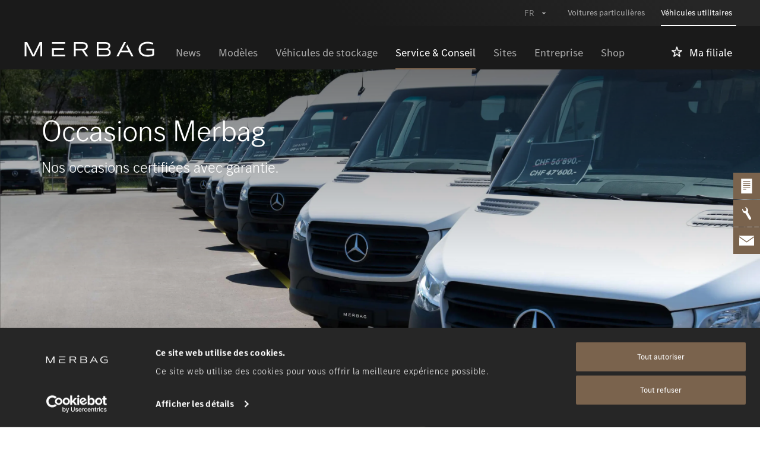

--- FILE ---
content_type: text/html; charset=utf-8
request_url: https://www.merbag.ch/fr/vehicules-utilitaires/service-conseil/occasions/
body_size: 31786
content:

<!DOCTYPE html>
<html lang="fr-CH" class="no-js">
<head>
	<!--
		   ___  ___ _____ ___ _  _
		  / _ \| _ \_   _| __| \| |
		 | (_) |  _/ | | | _|| .` |
		  \___/|_|   |_| |___|_|\_| AG

		 Realisation: OPTEN AG
		 CMS: Umbraco
		 Kontakt: https://www.opten.ch / Tel. +41 (0) 44 575 06 06 / info@opten.ch
		-->
	
	<meta charset="utf-8" />
	<meta name="viewport" content="width=device-width, initial-scale=1" />


<title class="js-meta-tag-async">Occasions Mercedes-Benz | Utilitaires l&#xE9;gers | Mercedes-Benz Automobiles SA</title>
<meta name="apple-mobile-web-app-title" content="Occasions Mercedes-Benz | Utilitaires l&#xE9;gers | Mercedes-Benz Automobiles SA" class="js-meta-tag-async" />
<meta name="application-name" content="Occasions Mercedes-Benz | Utilitaires l&#xE9;gers | Mercedes-Benz Automobiles SA" class="js-meta-tag-async" />

<meta property="og:title" content="Occasions Mercedes-Benz | Utilitaires l&#xE9;gers" class="js-meta-tag-async" />
<meta name="twitter:title" content="Occasions Mercedes-Benz | Utilitaires l&#xE9;gers" class="js-meta-tag-async" />

	<meta name="description" content="Utilitaires d&#x2019;occasion certifi&#xE9;s &#x2713;garantie incluse &#x2713;Mercedes-Benz &#x2713;prix attractifs &#x2713;12 sites &#x2713;conseil pro. D&#xE9;couvrez nos v&#xE9;hicules utilitaires!" class="js-meta-tag-async" />

	<meta property="og:description" content="Utilitaires d&#x2019;occasion certifi&#xE9;s &#x2713;garantie incluse &#x2713;Mercedes-Benz &#x2713;prix attractifs &#x2713;12 sites &#x2713;conseil pro. D&#xE9;couvrez nos v&#xE9;hicules utilitaires!" class="js-meta-tag-async" />
	<meta name="twitter:description" content="Utilitaires d&#x2019;occasion certifi&#xE9;s &#x2713;garantie incluse &#x2713;Mercedes-Benz &#x2713;prix attractifs &#x2713;12 sites &#x2713;conseil pro. D&#xE9;couvrez nos v&#xE9;hicules utilitaires!" class="js-meta-tag-async" />

<meta name="msapplication-starturl" content="https://www.merbag.ch/fr/vehicules-utilitaires/service-conseil/occasions/" class="js-meta-tag-async" />
<meta property="og:url" content="https://www.merbag.ch/fr/vehicules-utilitaires/service-conseil/occasions/" class="js-meta-tag-async" />
<meta name="twitter:url" content="https://www.merbag.ch/fr/vehicules-utilitaires/service-conseil/occasions/" class="js-meta-tag-async" />

	<meta name="twitter:card" content="summary_large_image">
	<meta name="msapplication-TileColor" content="#000000">
	<meta name="theme-color" content="#000000">
	<meta property="og:image" content="https://www.merbag.ch/media/pioohzwa/merbag-occasionen.jpg?rxy=0.4924812030075188,0.65079622919337032&amp;v=1dc8467aa082270" class="js-meta-tag-async" />
	<meta name="twitter:image" content="https://www.merbag.ch/media/pioohzwa/merbag-occasionen.jpg?rxy=0.4924812030075188,0.65079622919337032&amp;v=1dc8467aa082270" class="js-meta-tag-async" />
		<link rel="apple-touch-icon" sizes="180x180" href="https://www.merbag.ch/media/iqscvefr/merbag-logo-social-media-1000x1000px.jpg?width=180&amp;height=180&amp;bgcolor=000000&amp;v=1dc091b841b7070" />
		<link rel="icon" type="image/png" sizes="32x32" href="https://www.merbag.ch/media/iqscvefr/merbag-logo-social-media-1000x1000px.jpg?width=32&amp;height=32&amp;v=1dc091b841b7070" />
		<link rel="icon" type="image/png" sizes="194x194" href="https://www.merbag.ch/media/iqscvefr/merbag-logo-social-media-1000x1000px.jpg?width=194&amp;height=194&amp;v=1dc091b841b7070" />
		<link rel="icon" type="image/png" sizes="192x192" href="https://www.merbag.ch/media/iqscvefr/merbag-logo-social-media-1000x1000px.jpg?width=192&amp;height=192&amp;v=1dc091b841b7070" />
		<link rel="icon" type="image/png" sizes="16x16" href="https://www.merbag.ch/media/iqscvefr/merbag-logo-social-media-1000x1000px.jpg?width=16&amp;height=16&amp;v=1dc091b841b7070" />
		<meta name="msapplication-square70x70logo" content="https://www.merbag.ch/media/iqscvefr/merbag-logo-social-media-1000x1000px.jpg?width=70&amp;height=70&amp;v=1dc091b841b7070" />
		<meta name="msapplication-square150x150logo" content="https://www.merbag.ch/media/iqscvefr/merbag-logo-social-media-1000x1000px.jpg?width=150&amp;height=150&amp;v=1dc091b841b7070" />
		<meta name="msapplication-wide310x150logo" content="https://www.merbag.ch/media/iqscvefr/merbag-logo-social-media-1000x1000px.jpg?width=310&amp;height=150&amp;v=1dc091b841b7070" />
		<meta name="msapplication-square310x310logo" content="https://www.merbag.ch/media/iqscvefr/merbag-logo-social-media-1000x1000px.jpg?width=310&amp;height=310&amp;v=1dc091b841b7070" />
		<link rel="alternate" hreflang="de-CH" href="https://www.merbag.ch/de/nutzfahrzeuge/service-beratung/occasionen/" class="js-meta-tag-async" />
		<link rel="alternate" hreflang="fr-CH" href="https://www.merbag.ch/fr/vehicules-utilitaires/service-conseil/occasions/" class="js-meta-tag-async" />
		<link rel="alternate" hreflang="it-CH" href="https://www.merbag.ch/it/veicoli-commerciali/servizio-consulenza/occasioni/" class="js-meta-tag-async" />
	<meta content="4kKiaRBNiOLQhsRNImylTJxo5iiKRuOJbchX-YyM0Vc" name="google-site-verification" />

		<!-- Cookiebot CMP-->
		<script id="Cookiebot" src="https://consent.cookiebot.com/uc.js" data-culture="fr" data-cbid="3ea34e94-5dde-45a0-9963-fbb766cbbfc1" type="text/javascript" async nonce="n7dXCxm1AhEBycOKdHQptLNjygZbD3E5mFXldmInPGs="></script>
		<!-- End Cookiebot CMP -->
			<!-- Google Consent Mode -->
			<script data-cookieconsent="ignore" nonce="n7dXCxm1AhEBycOKdHQptLNjygZbD3E5mFXldmInPGs=">
				window.dataLayer = window.dataLayer || [];
				function gtag() {
					dataLayer.push(arguments);
				}
				gtag("consent", "default", {
					ad_personalization: "denied",
					ad_storage: "denied",
					ad_user_data: "denied",
					analytics_storage: "denied",
					functionality_storage: "denied",
					personalization_storage: "denied",
					security_storage: "granted",
					wait_for_update: 500
				});
				gtag("set", "ads_data_redaction", true);
			</script>
			<!-- End Google Consent Mode-->
		<!-- Google Tag Manager -->
		<script data-cookieconsent="ignore" nonce="n7dXCxm1AhEBycOKdHQptLNjygZbD3E5mFXldmInPGs=">
			(function (w, d, s, l, i) {
				w[l] = w[l] || []; w[l].push({
					'gtm.start':
						new Date().getTime(), event: 'gtm.js'
				}); var f = d.getElementsByTagName(s)[0],
					j = d.createElement(s), dl = l != 'dataLayer' ? '&l=' + l : ''; j.async = true; j.src =
						'https://www.googletagmanager.com/gtm.js?id=' + i + dl; var n = d.querySelector('[nonce]');
				n && j.setAttribute('nonce', n.nonce || n.getAttribute('nonce')); f.parentNode.insertBefore(j, f);
			})(window, document, 'script', 'dataLayer', 'GTM-NXTV33M');
		</script>
		<!-- End Google Tag Manager -->
		<!-- Facebook Pixel Code -->
		<script data-cookieconsent="ignore" nonce="n7dXCxm1AhEBycOKdHQptLNjygZbD3E5mFXldmInPGs=">
					!function (f, b, e, v, n, t, s) {
						if (f.fbq) return; n = f.fbq = function () {
							n.callMethod ?
							n.callMethod.apply(n, arguments) : n.queue.push(arguments)
						};
						if (!f._fbq) f._fbq = n; n.push = n; n.loaded = !0; n.version = '2.0';
						n.queue = []; t = b.createElement(e); t.async = !0;
						t.src = v; s = b.getElementsByTagName(e)[0];
						s.parentNode.insertBefore(t, s)
					}(window, document, 'script',
						'https://connect.facebook.net/en_US/fbevents.js');

						fbq('consent', 'revoke');
									fbq('init', '2510151792482109');
					fbq('track', 'PageView');

						window.addEventListener('CookiebotOnConsentReady', function (e) {
							fbq('consent', Cookiebot.consent.marketing ? 'grant' : 'revoke')
						}, !1)
						</script>
		<!-- End Facebook Pixel Code -->
	<script type="application/ld+json">
		{
		"@context": "http://schema.org",
		"@type": "Organization",
		"url": "https://www.merbag.ch/fr/",
		"logo": "https://www.merbag.ch/media/iqscvefr/merbag-logo-social-media-1000x1000px.jpg?v=1dc091b841b7070",
		"contactPoint": [{
		"@type": "ContactPoint",
		"telephone": "044 732 55 55",
		"contactType": "customer service"
		}]
		}
	</script>

	<script nonce="n7dXCxm1AhEBycOKdHQptLNjygZbD3E5mFXldmInPGs=">document.documentElement.classList.remove("no-js");</script>
	<style>
		.no-js .lazy, .no-js .\--lazy, .no-js .lazyloaded {
			display: none;
		}
	</style>
	
<link href="/fonts/elegant_font/HTMLCSS/style.css" rel="stylesheet" nonce="n7dXCxm1AhEBycOKdHQptLNjygZbD3E5mFXldmInPGs=" />

<link rel="stylesheet" href="/Css/main.css?rel=446954de8f&amp;v=Yejn8oPpCkIRKEgCJup5rwTd1c0oyaq75IT2ksFJVuA" media="screen" nonce="n7dXCxm1AhEBycOKdHQptLNjygZbD3E5mFXldmInPGs=" />
<link rel="stylesheet" href="/Css/print.css?rel=3fe0bda1c3&amp;v=fugI3HFNzDWpP44ynN15pnO6f2iDwZBTz7cn3Gv50OM" media="print" nonce="n7dXCxm1AhEBycOKdHQptLNjygZbD3E5mFXldmInPGs=" />

	<script type="text/javascript" src="/Scripts/lazysizes.min.js" nonce="n7dXCxm1AhEBycOKdHQptLNjygZbD3E5mFXldmInPGs="></script>

</head>
<body class="c-body c-body--switzerland js-favorites-domain  js-anchor" data-domain="PageDomainUtilityVehicles" data-language-long="fr-CH">
		<!-- Google Tag Manager (noscript) -->
	<noscript>
		<iframe src="https://www.googletagmanager.com/ns.html?id=GTM-NXTV33M" height="0" width="0" style="display:none;visibility:hidden"></iframe>
	</noscript>
	<!-- End Google Tag Manager (noscript) -->

	<div class="c-navbar__skiplinks js-skiplinks">
	<h2 class="visuallyhidden"></h2>
	<ul class="c-navbar__skiplinks__list">
				<li class="c-navbar__skiplinks__item">
					<a href="https://www.merbag.ch/fr/voitures-particulieres/" class="c-navbar__skiplinks__item__link js-skiplinks-link c-button" accesskey="0">Vers la page d&#x27;accueil des voitures particuli&#xE8;res</a>
				</li>
				<li class="c-navbar__skiplinks__item">
					<a href="https://www.merbag.ch/fr/vehicules-utilitaires/" class="c-navbar__skiplinks__item__link js-skiplinks-link c-button" accesskey="0">Vers la page d&#x27;accueil des v&#xE9;hicules utilitaires</a>
				</li>
		<li class="c-navbar__skiplinks__item">
			<a href="#header" class="c-navbar__skiplinks__item__link js-skiplinks-link c-button" accesskey="1">Vers la navigation</a>
		</li>
		<li class="c-navbar__skiplinks__item">
			<a href="#content" class="c-navbar__skiplinks__item__link js-skiplinks-link c-button" accesskey="2">Vers le contenu</a>
		</li>
		<li class="c-navbar__skiplinks__item">
			<a href="#footer" class="c-navbar__skiplinks__item__link js-skiplinks-link c-button" accesskey="3">Vers le pied de page</a>
		</li>
	</ul>
</div>
<header class="c-header --expand js-header container-boxed" id="header">
	<div class="px-5 px-xl-7">
			<div class="c-header__top">
				<nav class="c-navbar__meta" role="navigation" aria-label="M&#xE9;tanavigation">
			<select name="languages" class="c-navbar__language js-language-chooser">
					<option class="c-navbar__language__option js-language-chooser-option" value="/fr/vehicules-utilitaires/service-conseil/occasions/" aria-current="true">FR</option>
					<option class="c-navbar__language__option js-language-chooser-option" value="/de/nutzfahrzeuge/service-beratung/occasionen/" aria-current="false">DE</option>
					<option class="c-navbar__language__option js-language-chooser-option" value="/it/veicoli-commerciali/servizio-consulenza/occasioni/" aria-current="false">IT</option>
			</select>
						<ul class="c-navbar__nav">
								<li class="c-navbar__item">
									<a href="https://www.merbag.ch/fr/voitures-particulieres/" title="Voitures particuli&#xE8;res" class="c-navbar__item__link js-navbar-link">
										<span class="c-navbar__item__link__inner">
											Voitures particulières
										</span>
									</a>
								</li>
								<li class="c-navbar__item is--active">
									<a href="https://www.merbag.ch/fr/vehicules-utilitaires/" title="V&#xE9;hicules utilitaires" class="c-navbar__item__link js-navbar-link">
										<span class="c-navbar__item__link__inner">
											Véhicules utilitaires
										</span>
									</a>
								</li>
						</ul>
				</nav>
			</div>

		<div class="c-header__content">
				<a class="c-header__brand order-2 order-xl-1" href="https://www.merbag.ch/fr/" title="Page d&#x27;accueil">
					<picture><img alt="Page d&#x27;accueil" class="img-fluid" src="https://www.merbag.ch/media/j51pc4jr/merbag_logo_rgb_neg.svg" title="Page d&#x27;accueil"></picture><noscript><img alt="Page d&#x27;accueil" class="img-fluid" src="https://www.merbag.ch/media/j51pc4jr/merbag_logo_rgb_neg.svg" title="Page d&#x27;accueil"></noscript>
				</a>

				<nav class="c-navbar c-navbar--top-level --collapsed js-navbar order-3 order-xl-2"
					 id="c-navbar"
					 aria-label="Navigation principale">

					<div class="c-navbar__header">
						Menu
					</div>
					<div class="c-navbar__scrollable">
						<ul class="c-navbar__nav">
		<li class="c-navbar__item d-none d-xl-block ">
		<a class="c-navbar__item__link"
		   title="News"
		   href="https://www.merbag.ch/fr/vehicules-utilitaires/news/"
		   target="_self">
			<span class="c-navbar__item__link__inner">
				News
			</span>
		</a>
		</li>
		<li class="c-navbar__item d-none d-xl-block ">
				<a class="c-navbar__item__link --hidden-expand"
				   data-toggle="collapse"
				   role="button"
				   aria-expanded="false"
				   aria-controls="c-navbar-nav-false-48138"
				   title="Mod&#xE8;les"
				   href="#c-navbar-nav-false-48138">
					Modèles
					<i class="c-navbar__item__link-arrow arrow_carrot-down"></i>
				</a>
				<button type="button"
						class="c-navbar__item__link --hidden js-navbar-mega-dropdown-toggler"
						title="Mod&#xE8;les"
						aria-controls="c-navbar-nav-false-48138"
						aria-haspopup="true">
					<span class="c-navbar__item__link__inner">
						Modèles
					</span>

					<i class="c-navbar__item__link-arrow arrow_carrot-down"></i>
				</button>
				<div id="c-navbar-nav-false-48138"
					 data-parent="#c-navbar"
					 class="c-navbar__mega-dropdown js-navbar-mega-dropdown">
					<div class="c-navbar__mega-dropdown__container ">

						<h4 class="h2 d-none d-xl-block mt-3 ml-7 mr-8">Modèles</h4>
							<ul class="c-navbar__nav">
									<li class="c-navbar__item">
										<a class="c-navbar__item__link"
										   title="Vue d&#x27;ensemble Mod&#xE8;les"
										   href="https://www.merbag.ch/fr/vehicules-utilitaires/modeles/"
										   target="_self">
											<span class="c-navbar__item__link__inner">
												Vue d&#x27;ensemble
											</span>
										</a>
									</li>
		<li class="c-navbar__item ">
		<a class="c-navbar__item__link"
		   title="Nouveaux mod&#xE8;les"
		   href="https://www.merbag.ch/fr/vehicules-utilitaires/modeles/?filter=nouveaux-modeles"
		   target="_self">
			<span class="c-navbar__item__link__inner">
				Nouveaux modèles
			</span>
		</a>
		</li>
			<li class="c-navbar__item">
				<a class="c-navbar__item__link"
				   title="Types de v&#xE9;hicules"
				   data-toggle="navbar"
				   href="#c-navbar-48138-False-categories">
					Types de véhicules
					<i class="c-navbar__item__link-arrow arrow_carrot-right"></i>
				</a>
				<div id="c-navbar-collapse-48138-False-categories"
					 data-parent="#c-navbar-nav-false-48138"
					 class="collapse">
					<div class="c-navbar  --collapsed"
						 id="c-navbar-48138-False-categories">
						<div class="c-navbar__header --clickable js-navbar-header"
							 role="button">
							<i class="c-navbar__header-icon arrow_carrot-left"></i>
							retour
						</div>
						<div class="c-navbar__scrollable">
							<h4 class="h2 mt-7 mx-4">Types de véhicules</h4>

							<ul class="c-navbar__nav">
									<li class="c-navbar__item">
		<a class="c-navbar__item__link"
		   title="Vans"
		   href="https://www.merbag.ch/fr/vehicules-utilitaires/modeles/?category=vans"
		   target="_self">
			<span class="c-navbar__item__link__inner">
				Vans
			</span>
		</a>
									</li>
									<li class="c-navbar__item">
		<a class="c-navbar__item__link"
		   title="Camping-cars"
		   href="https://www.merbag.ch/fr/vehicules-utilitaires/modeles/?category=camping-cars"
		   target="_self">
			<span class="c-navbar__item__link__inner">
				Camping-cars
			</span>
		</a>
									</li>
									<li class="c-navbar__item">
		<a class="c-navbar__item__link"
		   title="V&#xE9;hicules utilitaires l&#xE9;gers"
		   href="https://www.merbag.ch/fr/vehicules-utilitaires/modeles/?category=vehicule-utilitaire-leger"
		   target="_self">
			<span class="c-navbar__item__link__inner">
				Véhicules utilitaires légers
			</span>
		</a>
									</li>
									<li class="c-navbar__item">
		<a class="c-navbar__item__link"
		   title="Camions / Trucks"
		   href="https://www.merbag.ch/fr/vehicules-utilitaires/modeles/?category=camions-trucks"
		   target="_self">
			<span class="c-navbar__item__link__inner">
				Camions / Trucks
			</span>
		</a>
									</li>
							</ul>
						</div>
					</div>
				</div>
			</li>
			<li class="c-navbar__item">
				<a class="c-navbar__item__link"
				   title="Classes de mod&#xE8;les"
				   data-toggle="navbar"
				   href="#c-navbar-48138-False-model">
					Classes de modèles
					<i class="c-navbar__item__link-arrow arrow_carrot-right"></i>
				</a>
				<div id="c-navbar-collapse-48138-False-model"
					 data-parent="#c-navbar-nav-false-48138"
					 class="collapse">
					<div class="c-navbar  --collapsed"
						 id="c-navbar-48138-False-model">
						<div class="c-navbar__header --clickable js-navbar-header"
							 role="button">
							<i class="c-navbar__header-icon arrow_carrot-left"></i>
							retour
						</div>
						<div class="c-navbar__scrollable">
							<h4 class="h2 mt-7 mx-4">Classes de modèles</h4>

							<ul class="c-navbar__nav">
									<li class="c-navbar__item">
		<a class="c-navbar__item__link"
		   title="Actros"
		   href="https://www.merbag.ch/fr/vehicules-utilitaires/modeles/?model=actros"
		   target="_self">
			<span class="c-navbar__item__link__inner">
				Actros
			</span>
		</a>
									</li>
									<li class="c-navbar__item">
		<a class="c-navbar__item__link"
		   title="Arocs"
		   href="https://www.merbag.ch/fr/vehicules-utilitaires/modeles/?model=arocs"
		   target="_self">
			<span class="c-navbar__item__link__inner">
				Arocs
			</span>
		</a>
									</li>
									<li class="c-navbar__item">
		<a class="c-navbar__item__link"
		   title="Atego"
		   href="https://www.merbag.ch/fr/vehicules-utilitaires/modeles/?model=atego"
		   target="_self">
			<span class="c-navbar__item__link__inner">
				Atego
			</span>
		</a>
									</li>
									<li class="c-navbar__item">
		<a class="c-navbar__item__link"
		   title="Citan"
		   href="https://www.merbag.ch/fr/vehicules-utilitaires/modeles/?model=citan"
		   target="_self">
			<span class="c-navbar__item__link__inner">
				Citan
			</span>
		</a>
									</li>
									<li class="c-navbar__item">
		<a class="c-navbar__item__link"
		   title="Econic"
		   href="https://www.merbag.ch/fr/vehicules-utilitaires/modeles/?model=econic"
		   target="_self">
			<span class="c-navbar__item__link__inner">
				Econic
			</span>
		</a>
									</li>
									<li class="c-navbar__item">
		<a class="c-navbar__item__link"
		   title="EQT"
		   href="https://www.merbag.ch/fr/vehicules-utilitaires/modeles/?model=eqt"
		   target="_self">
			<span class="c-navbar__item__link__inner">
				EQT
			</span>
		</a>
									</li>
									<li class="c-navbar__item">
		<a class="c-navbar__item__link"
		   title="EQV"
		   href="https://www.merbag.ch/fr/vehicules-utilitaires/modeles/?model=eqv"
		   target="_self">
			<span class="c-navbar__item__link__inner">
				EQV
			</span>
		</a>
									</li>
									<li class="c-navbar__item">
		<a class="c-navbar__item__link"
		   title="Fuso"
		   href="https://www.merbag.ch/fr/vehicules-utilitaires/modeles/?model=fuso"
		   target="_self">
			<span class="c-navbar__item__link__inner">
				Fuso
			</span>
		</a>
									</li>
									<li class="c-navbar__item">
		<a class="c-navbar__item__link"
		   title="Sprinter"
		   href="https://www.merbag.ch/fr/vehicules-utilitaires/modeles/?model=sprinter"
		   target="_self">
			<span class="c-navbar__item__link__inner">
				Sprinter
			</span>
		</a>
									</li>
									<li class="c-navbar__item">
		<a class="c-navbar__item__link"
		   title="Classe T"
		   href="https://www.merbag.ch/fr/vehicules-utilitaires/modeles/?model=classe-t"
		   target="_self">
			<span class="c-navbar__item__link__inner">
				Classe T
			</span>
		</a>
									</li>
									<li class="c-navbar__item">
		<a class="c-navbar__item__link"
		   title="Unimog"
		   href="https://www.merbag.ch/fr/vehicules-utilitaires/modeles/?model=unimog"
		   target="_self">
			<span class="c-navbar__item__link__inner">
				Unimog
			</span>
		</a>
									</li>
									<li class="c-navbar__item">
		<a class="c-navbar__item__link"
		   title="Classe V"
		   href="https://www.merbag.ch/fr/vehicules-utilitaires/modeles/?model=classe-v"
		   target="_self">
			<span class="c-navbar__item__link__inner">
				Classe V
			</span>
		</a>
									</li>
									<li class="c-navbar__item">
		<a class="c-navbar__item__link"
		   title="Classe V Marco Polo"
		   href="https://www.merbag.ch/fr/vehicules-utilitaires/modeles/?model=classe-v-marco-polo"
		   target="_self">
			<span class="c-navbar__item__link__inner">
				Classe V Marco Polo
			</span>
		</a>
									</li>
									<li class="c-navbar__item">
		<a class="c-navbar__item__link"
		   title="Vito"
		   href="https://www.merbag.ch/fr/vehicules-utilitaires/modeles/?model=vito"
		   target="_self">
			<span class="c-navbar__item__link__inner">
				Vito
			</span>
		</a>
									</li>
									<li class="c-navbar__item">
		<a class="c-navbar__item__link"
		   title="Tremonia"
		   href="https://www.merbag.ch/fr/vehicules-utilitaires/modeles/?model=tremonia"
		   target="_self">
			<span class="c-navbar__item__link__inner">
				Tremonia
			</span>
		</a>
									</li>
							</ul>
						</div>
					</div>
				</div>
			</li>
		<li class="c-navbar__item ">
		<a class="c-navbar__item__link"
		   title="V&#xE9;hicules &#xE9;lectriques"
		   href="https://www.merbag.ch/fr/vehicules-utilitaires/modeles/?filter=vehicules-electriques"
		   target="_self">
			<span class="c-navbar__item__link__inner">
				Véhicules électriques
			</span>
		</a>
		</li>
		<li class="c-navbar__item ">
		<a class="c-navbar__item__link"
		   title="Camions sp&#xE9;ciaux"
		   href="https://www.merbag.ch/fr/vehicules-utilitaires/modeles/?filter=camions-speciaux"
		   target="_self">
			<span class="c-navbar__item__link__inner">
				Camions spéciaux
			</span>
		</a>
		</li>
		<li class="c-navbar__item c-navbar__item--light">
		<a class="c-navbar__item__link"
		   title="Essai d&#x27;un van/v&#xE9;hicule utilitaire l&#xE9;ger"
		   href="https://www.merbag.ch/fr/vehicules-utilitaires/service-conseil/essai-sur-route-vans-vehicule-utilitaire/">
			<span class="c-navbar__item__link__inner">
				Essai d'un van/véhicule utilitaire léger
			</span>
		</a>
		</li>
		<li class="c-navbar__item c-navbar__item--light">
		<a class="c-navbar__item__link"
		   title="Essai de camion"
		   href="https://www.merbag.ch/fr/vehicules-utilitaires/service-conseil/essai-sur-route-lkws-trucks/">
			<span class="c-navbar__item__link__inner">
				Essai de camion
			</span>
		</a>
		</li>
							</ul>
						<button type="button"
								class="c-navbar__mega-dropdown__close c-button__close --inverted --hidden js-navbar-toggler"
								title="Fermer">
							<i class="icon_close c-navbar__mega-dropdown__close__icon c-button__close__icon"></i>
						</button>
					</div>
				</div>
		</li>
		<li class="c-navbar__item d-none d-xl-block ">
				<a class="c-navbar__item__link --hidden-expand"
				   data-toggle="collapse"
				   role="button"
				   aria-expanded="false"
				   aria-controls="c-navbar-nav-false-48139"
				   title="V&#xE9;hicules de stockage"
				   href="#c-navbar-nav-false-48139">
					Véhicules de stockage
					<i class="c-navbar__item__link-arrow arrow_carrot-down"></i>
				</a>
				<button type="button"
						class="c-navbar__item__link --hidden js-navbar-mega-dropdown-toggler"
						title="V&#xE9;hicules de stockage"
						aria-controls="c-navbar-nav-false-48139"
						aria-haspopup="true">
					<span class="c-navbar__item__link__inner">
						Véhicules de stockage
					</span>

					<i class="c-navbar__item__link-arrow arrow_carrot-down"></i>
				</button>
				<div id="c-navbar-nav-false-48139"
					 data-parent="#c-navbar"
					 class="c-navbar__mega-dropdown js-navbar-mega-dropdown">
					<div class="c-navbar__mega-dropdown__container ">

						<h4 class="h2 d-none d-xl-block mt-3 ml-7 mr-8">Véhicules de stockage</h4>
							<ul class="c-navbar__nav">
		<li class="c-navbar__item ">
		<a class="c-navbar__item__link"
		   title="Nouveaux v&#xE9;hicules &amp; mod&#xE8;les de d&#xE9;monstration"
		   href="https://www.merbag.ch/fr/vehicules-utilitaires/vehicules-de-stockage/vehicule-utilitaire/?VehicleType=20&amp;DomainContextId=31124&amp;Category=50828&amp;CustomBadge=&amp;Page=1&amp;Conditions=new&amp;Conditions=pre-registered&amp;Conditions=demonstration&amp;Makes%5B0%5D=mercedes-benz&amp;Models%5B0%5D=&amp;TypeName%5B0%5D=&amp;Locations=&amp;YearFromOptions=&amp;YearToOptions=&amp;PriceFromOptions=&amp;PriceToOptions=&amp;KmFromOptions=&amp;KmToOptions=&amp;HpFromOptions=&amp;HpToOptions=&amp;KwFromOptions=&amp;KwToOptions=&amp;DriveOptions=&amp;RangeFromOptions=&amp;RangeToOptions=&amp;BatteryCapacityFromOptions=&amp;BatteryCapacityToOptions=&amp;LicenseCategories=&amp;CcmFromOptions=&amp;CcmToOptions=&amp;CylindersFromOptions=&amp;CylindersToOptions=&amp;QualityLogo=&amp;DoorsFromOptions=&amp;DoorsToOptions=&amp;SeatsFromOptions=&amp;SeatsToOptions=&amp;ConsumptionFromOptions=&amp;ConsumptionToOptions=&amp;Co2EmissionFromOptions=&amp;Co2EmissionToOptions=&amp;ConsumptionRatingOptions=&amp;PolNormOptions=&amp;SortOptions=">
			<span class="c-navbar__item__link__inner">
				Nouveaux véhicules & modèles de démonstration
			</span>
		</a>
		</li>
		<li class="c-navbar__item ">
		<a class="c-navbar__item__link"
		   title="Occasions"
		   href="https://www.merbag.ch/fr/vehicules-utilitaires/vehicules-de-stockage/vehicule-utilitaire/?VehicleType=20&amp;DomainContextId=31124&amp;Category=50828&amp;CustomBadge=&amp;Page=1&amp;Conditions=used&amp;Makes%5B0%5D=mercedes-benz&amp;Models%5B0%5D=&amp;TypeName%5B0%5D=&amp;Locations=&amp;YearFromOptions=&amp;YearToOptions=&amp;PriceFromOptions=&amp;PriceToOptions=&amp;KmFromOptions=&amp;KmToOptions=&amp;HpFromOptions=&amp;HpToOptions=&amp;KwFromOptions=&amp;KwToOptions=&amp;DriveOptions=&amp;RangeFromOptions=&amp;RangeToOptions=&amp;BatteryCapacityFromOptions=&amp;BatteryCapacityToOptions=&amp;LicenseCategories=&amp;CcmFromOptions=&amp;CcmToOptions=&amp;CylindersFromOptions=&amp;CylindersToOptions=&amp;QualityLogo=&amp;DoorsFromOptions=&amp;DoorsToOptions=&amp;SeatsFromOptions=&amp;SeatsToOptions=&amp;ConsumptionFromOptions=&amp;ConsumptionToOptions=&amp;Co2EmissionFromOptions=&amp;Co2EmissionToOptions=&amp;ConsumptionRatingOptions=&amp;PolNormOptions=&amp;SortOptions=">
			<span class="c-navbar__item__link__inner">
				Occasions
			</span>
		</a>
		</li>
							</ul>
						<button type="button"
								class="c-navbar__mega-dropdown__close c-button__close --inverted --hidden js-navbar-toggler"
								title="Fermer">
							<i class="icon_close c-navbar__mega-dropdown__close__icon c-button__close__icon"></i>
						</button>
					</div>
				</div>
		</li>
		<li class="c-navbar__item is--active d-none d-xl-block ">
				<a class="c-navbar__item__link --hidden-expand"
				   data-toggle="collapse"
				   role="button"
				   aria-expanded="false"
				   aria-controls="c-navbar-nav-false-48141"
				   title="Service &amp; Conseil"
				   href="#c-navbar-nav-false-48141">
					Service & Conseil
					<i class="c-navbar__item__link-arrow arrow_carrot-down"></i>
				</a>
				<button type="button"
						class="c-navbar__item__link --hidden js-navbar-mega-dropdown-toggler"
						title="Service &amp; Conseil"
						aria-controls="c-navbar-nav-false-48141"
						aria-haspopup="true">
					<span class="c-navbar__item__link__inner">
						Service & Conseil
					</span>

					<i class="c-navbar__item__link-arrow arrow_carrot-down"></i>
				</button>
				<div id="c-navbar-nav-false-48141"
					 data-parent="#c-navbar"
					 class="c-navbar__mega-dropdown js-navbar-mega-dropdown">
					<div class="c-navbar__mega-dropdown__container ">

						<h4 class="h2 d-none d-xl-block mt-3 ml-7 mr-8">Service & Conseil</h4>
							<ul class="c-navbar__nav">
									<li class="c-navbar__item">
										<a class="c-navbar__item__link"
										   title="Vue d&#x27;ensemble Service &amp; Conseil"
										   href="https://www.merbag.ch/fr/vehicules-utilitaires/service-conseil/"
										   target="_self">
											<span class="c-navbar__item__link__inner">
												Vue d&#x27;ensemble
											</span>
										</a>
									</li>
		<li class="c-navbar__item ">
		<a class="c-navbar__item__link"
		   title="Offres de service"
		   href="https://www.merbag.ch/fr/vehicules-utilitaires/service-conseil/offres-de-service/"
		   target="_self">
			<span class="c-navbar__item__link__inner">
				Offres de service
			</span>
		</a>
		</li>
		<li class="c-navbar__item ">
		<a class="c-navbar__item__link"
		   title="Garage et carrosserie"
		   href="https://www.merbag.ch/fr/vehicules-utilitaires/service-conseil/garage-et-carrosserie/"
		   target="_self">
			<span class="c-navbar__item__link__inner">
				Garage et carrosserie
			</span>
		</a>
		</li>
		<li class="c-navbar__item ">
		<a class="c-navbar__item__link"
		   title="Assistance en cas de panne ou d&#x27;accident"
		   href="https://www.merbag.ch/fr/vehicules-utilitaires/service-conseil/assistance-en-cas-de-panne-ou-daccident/"
		   target="_self">
			<span class="c-navbar__item__link__inner">
				Assistance en cas de panne ou d'accident
			</span>
		</a>
		</li>
		<li class="c-navbar__item is--active ">
		<a class="c-navbar__item__link"
		   title="Occasions"
		   href="https://www.merbag.ch/fr/vehicules-utilitaires/service-conseil/occasions/"
		   target="_self">
			<span class="c-navbar__item__link__inner">
				Occasions
			</span>
				<span class="sr-only">(current)</span>
		</a>
		</li>
		<li class="c-navbar__item ">
		<a class="c-navbar__item__link"
		   title="Flottes et clients commerciaux"
		   href="https://www.merbag.ch/fr/vehicules-utilitaires/service-conseil/flottes-et-clients-commerciaux/"
		   target="_self">
			<span class="c-navbar__item__link__inner">
				Flottes et clients commerciaux
			</span>
		</a>
		</li>
		<li class="c-navbar__item ">
		<a class="c-navbar__item__link"
		   title="Solutions de recharge"
		   href="https://www.merbag.ch/fr/vehicules-utilitaires/service-conseil/solutions-de-recharge/"
		   target="_self">
			<span class="c-navbar__item__link__inner">
				Solutions de recharge
			</span>
		</a>
		</li>
		<li class="c-navbar__item ">
		<a class="c-navbar__item__link"
		   title="Leasing"
		   href="https://www.merbag.ch/fr/vehicules-utilitaires/service-conseil/leasing/"
		   target="_self">
			<span class="c-navbar__item__link__inner">
				Leasing
			</span>
		</a>
		</li>
		<li class="c-navbar__item ">
		<a class="c-navbar__item__link"
		   title="Assurance"
		   href="https://www.merbag.ch/fr/vehicules-utilitaires/service-conseil/assurance/"
		   target="_self">
			<span class="c-navbar__item__link__inner">
				Assurance
			</span>
		</a>
		</li>
		<li class="c-navbar__item ">
		<a class="c-navbar__item__link"
		   title="Garantie"
		   href="https://www.merbag.ch/fr/vehicules-utilitaires/service-conseil/garantie/"
		   target="_self">
			<span class="c-navbar__item__link__inner">
				Garantie
			</span>
		</a>
		</li>
		<li class="c-navbar__item ">
		<a class="c-navbar__item__link"
		   title="Location"
		   href="https://www.merbag.ch/fr/vehicules-utilitaires/service-conseil/location/"
		   target="_self">
			<span class="c-navbar__item__link__inner">
				Location
			</span>
		</a>
		</li>
		<li class="c-navbar__item ">
		<a class="c-navbar__item__link"
		   title="Digital Extras"
		   href="https://www.merbag.ch/fr/vehicules-utilitaires/service-conseil/digital-extras/"
		   target="_self">
			<span class="c-navbar__item__link__inner">
				Digital Extras
			</span>
		</a>
		</li>
		<li class="c-navbar__item ">
		<a class="c-navbar__item__link"
		   title="ServiceCare"
		   href="https://www.merbag.ch/fr/vehicules-utilitaires/service-conseil/servicecare/"
		   target="_self">
			<span class="c-navbar__item__link__inner">
				ServiceCare
			</span>
		</a>
		</li>
		<li class="c-navbar__item c-navbar__item--light">
		<a class="c-navbar__item__link"
		   title="Rendez-vous de service"
		   href="https://www.merbag.ch/fr/vehicules-utilitaires/service-conseil/rendez-vous-sav/">
			<span class="c-navbar__item__link__inner">
				Rendez-vous de service
			</span>
		</a>
		</li>
		<li class="c-navbar__item c-navbar__item--light">
		<a class="c-navbar__item__link"
		   title="Rendez-vous de consultation"
		   href="https://www.merbag.ch/fr/vehicules-utilitaires/service-conseil/rendez-vous-de-consultation/"
		   target="_self">
			<span class="c-navbar__item__link__inner">
				Rendez-vous de consultation
			</span>
		</a>
		</li>
							</ul>
						<button type="button"
								class="c-navbar__mega-dropdown__close c-button__close --inverted --hidden js-navbar-toggler"
								title="Fermer">
							<i class="icon_close c-navbar__mega-dropdown__close__icon c-button__close__icon"></i>
						</button>
					</div>
				</div>
		</li>
		<li class="c-navbar__item d-none d-xl-block ">
		<a class="c-navbar__item__link"
		   title="Sites"
		   href="https://www.merbag.ch/fr/vehicules-utilitaires/sites/"
		   target="_self">
			<span class="c-navbar__item__link__inner">
				Sites
			</span>
		</a>
		</li>
		<li class="c-navbar__item d-xl-none ">
				<a class="c-navbar__item__link --hidden-expand"
				   data-toggle="collapse"
				   role="button"
				   aria-expanded="false"
				   aria-controls="c-navbar-nav-true-31123"
				   title="Voitures particuli&#xE8;res"
				   href="#c-navbar-nav-true-31123">
					Voitures particulières
					<i class="c-navbar__item__link-arrow arrow_carrot-down"></i>
				</a>
				<button type="button"
						class="c-navbar__item__link --hidden js-navbar-mega-dropdown-toggler"
						title="Voitures particuli&#xE8;res"
						aria-controls="c-navbar-nav-true-31123"
						aria-haspopup="true">
					<span class="c-navbar__item__link__inner">
						Voitures particulières
					</span>

					<i class="c-navbar__item__link-arrow arrow_carrot-down"></i>
				</button>
				<div id="c-navbar-nav-true-31123"
					 data-parent="#c-navbar"
					 class="c-navbar__mega-dropdown js-navbar-mega-dropdown">
					<div class="c-navbar__mega-dropdown__container ">

						<h4 class="h2 d-none d-xl-block mt-3 ml-7 mr-8">Voitures particulières</h4>
							<ul class="c-navbar__nav">
									<li class="c-navbar__item">
										<a class="c-navbar__item__link"
										   title="Vue d&#x27;ensemble Voitures particuli&#xE8;res"
										   href="https://www.merbag.ch/fr/voitures-particulieres/"
										   target="_self">
											<span class="c-navbar__item__link__inner">
												Vue d&#x27;ensemble
											</span>
										</a>
									</li>
		<li class="c-navbar__item ">
		<a class="c-navbar__item__link"
		   title="News"
		   href="https://www.merbag.ch/fr/voitures-particulieres/news/"
		   target="_self">
			<span class="c-navbar__item__link__inner">
				News
			</span>
		</a>
		</li>
		<li class="c-navbar__item ">
				<button class="c-navbar__item__link c-navbar__item__link--button"
						title="Mod&#xE8;les"
						data-toggle="navbar"
						data-target="#c-navbar-31294"
						aria-haspopup="true">
					<span class="c-navbar__item__link__inner">
						Modèles
					</span>

					<i class="c-navbar__item__link-arrow arrow_carrot-right"></i>
				</button>
				<div id="c-navbar-collapse-31294"
					 data-parent="#c-navbar-nav-true-31123"
					 class="collapse ">
					<div class="c-navbar --collapsed"
						 id="c-navbar-31294">
						<div class="c-navbar__header --clickable js-navbar-header"
							 role="button">
							<i class="c-navbar__header-icon arrow_carrot-left"></i>
							retour
						</div>
						<div class="c-navbar__scrollable ">
							<h4 class="h2 mt-7 mx-4">Modèles</h4>

							<ul class="c-navbar__nav">
									<li class="c-navbar__item --active--hidden-expand">
										<a class="c-navbar__item__link"
										   title="Mod&#xE8;les"
										   href="https://www.merbag.ch/fr/voitures-particulieres/modeles/"
										   target="_self">
											<span class="c-navbar__item__link__inner">
												Afficher tous les mod&#xE8;les
											</span>
										</a>
									</li>
		<li class="c-navbar__item ">
		<a class="c-navbar__item__link"
		   title="Nouveaut&#xE9;s"
		   href="https://www.merbag.ch/fr/voitures-particulieres/modeles/?filter=nouveautes"
		   target="_self">
			<span class="c-navbar__item__link__inner">
				Nouveautés
			</span>
		</a>
		</li>
		<li class="c-navbar__item ">
		<a class="c-navbar__item__link"
		   title="Mod&#xE8;les &#xE9;lectriques"
		   href="https://www.merbag.ch/fr/voitures-particulieres/modeles/?filter=modeles-electriques"
		   target="_self">
			<span class="c-navbar__item__link__inner">
				Modèles électriques
			</span>
		</a>
		</li>
		<li class="c-navbar__item ">
		<a class="c-navbar__item__link"
		   title="Hybrides rechargeables"
		   href="https://www.merbag.ch/fr/voitures-particulieres/modeles/?filter=hybrides-rechargeables"
		   target="_self">
			<span class="c-navbar__item__link__inner">
				Hybrides rechargeables
			</span>
		</a>
		</li>
			<li class="c-navbar__item">
				<a class="c-navbar__item__link"
				   title="Types de v&#xE9;hicules"
				   data-toggle="navbar"
				   href="#c-navbar-31294-True-categories">
					Types de véhicules
					<i class="c-navbar__item__link-arrow arrow_carrot-right"></i>
				</a>
				<div id="c-navbar-collapse-31294-True-categories"
					 data-parent="#c-navbar-nav-true-31294"
					 class="collapse">
					<div class="c-navbar  --collapsed"
						 id="c-navbar-31294-True-categories">
						<div class="c-navbar__header --clickable js-navbar-header"
							 role="button">
							<i class="c-navbar__header-icon arrow_carrot-left"></i>
							retour
						</div>
						<div class="c-navbar__scrollable">
							<h4 class="h2 mt-7 mx-4">Types de véhicules</h4>

							<ul class="c-navbar__nav">
									<li class="c-navbar__item">
		<a class="c-navbar__item__link"
		   title="Voitures compactes"
		   href="https://www.merbag.ch/fr/voitures-particulieres/modeles/?category=voitures-compactes"
		   target="_self">
			<span class="c-navbar__item__link__inner">
				Voitures compactes
			</span>
		</a>
									</li>
									<li class="c-navbar__item">
		<a class="c-navbar__item__link"
		   title="Berlines"
		   href="https://www.merbag.ch/fr/voitures-particulieres/modeles/?category=berlines"
		   target="_self">
			<span class="c-navbar__item__link__inner">
				Berlines
			</span>
		</a>
									</li>
									<li class="c-navbar__item">
		<a class="c-navbar__item__link"
		   title="Breaks"
		   href="https://www.merbag.ch/fr/voitures-particulieres/modeles/?category=breaks"
		   target="_self">
			<span class="c-navbar__item__link__inner">
				Breaks
			</span>
		</a>
									</li>
									<li class="c-navbar__item">
		<a class="c-navbar__item__link"
		   title="SUV &amp; Tout-terrains"
		   href="https://www.merbag.ch/fr/voitures-particulieres/modeles/?category=suv-tout-terrains"
		   target="_self">
			<span class="c-navbar__item__link__inner">
				SUV & Tout-terrains
			</span>
		</a>
									</li>
									<li class="c-navbar__item">
		<a class="c-navbar__item__link"
		   title="Coup&#xE9;s"
		   href="https://www.merbag.ch/fr/voitures-particulieres/modeles/?category=coupes"
		   target="_self">
			<span class="c-navbar__item__link__inner">
				Coupés
			</span>
		</a>
									</li>
									<li class="c-navbar__item">
		<a class="c-navbar__item__link"
		   title="Cabriolets &amp; Roadster"
		   href="https://www.merbag.ch/fr/voitures-particulieres/modeles/?category=cabriolets-roadster"
		   target="_self">
			<span class="c-navbar__item__link__inner">
				Cabriolets & Roadster
			</span>
		</a>
									</li>
									<li class="c-navbar__item">
		<a class="c-navbar__item__link"
		   title="Vans"
		   href="https://www.merbag.ch/fr/voitures-particulieres/modeles/?category=vans"
		   target="_self">
			<span class="c-navbar__item__link__inner">
				Vans
			</span>
		</a>
									</li>
									<li class="c-navbar__item">
		<a class="c-navbar__item__link"
		   title="Classiques"
		   href="https://www.merbag.ch/fr/voitures-particulieres/modeles/?category=classiques"
		   target="_self">
			<span class="c-navbar__item__link__inner">
				Classiques
			</span>
		</a>
									</li>
							</ul>
						</div>
					</div>
				</div>
			</li>
			<li class="c-navbar__item">
				<a class="c-navbar__item__link"
				   title="Classes de mod&#xE8;les"
				   data-toggle="navbar"
				   href="#c-navbar-31294-True-model">
					Classes de modèles
					<i class="c-navbar__item__link-arrow arrow_carrot-right"></i>
				</a>
				<div id="c-navbar-collapse-31294-True-model"
					 data-parent="#c-navbar-nav-true-31294"
					 class="collapse">
					<div class="c-navbar  --collapsed"
						 id="c-navbar-31294-True-model">
						<div class="c-navbar__header --clickable js-navbar-header"
							 role="button">
							<i class="c-navbar__header-icon arrow_carrot-left"></i>
							retour
						</div>
						<div class="c-navbar__scrollable">
							<h4 class="h2 mt-7 mx-4">Classes de modèles</h4>

							<ul class="c-navbar__nav">
									<li class="c-navbar__item">
		<a class="c-navbar__item__link"
		   title="Classe A"
		   href="https://www.merbag.ch/fr/voitures-particulieres/modeles/?model=classe-a"
		   target="_self">
			<span class="c-navbar__item__link__inner">
				Classe A
			</span>
		</a>
									</li>
									<li class="c-navbar__item">
		<a class="c-navbar__item__link"
		   title="Classe B"
		   href="https://www.merbag.ch/fr/voitures-particulieres/modeles/?model=classe-b"
		   target="_self">
			<span class="c-navbar__item__link__inner">
				Classe B
			</span>
		</a>
									</li>
									<li class="c-navbar__item">
		<a class="c-navbar__item__link"
		   title="Classe C"
		   href="https://www.merbag.ch/fr/voitures-particulieres/modeles/?model=classe-c"
		   target="_self">
			<span class="c-navbar__item__link__inner">
				Classe C
			</span>
		</a>
									</li>
									<li class="c-navbar__item">
		<a class="c-navbar__item__link"
		   title="CLA"
		   href="https://www.merbag.ch/fr/voitures-particulieres/modeles/?model=cla"
		   target="_self">
			<span class="c-navbar__item__link__inner">
				CLA
			</span>
		</a>
									</li>
									<li class="c-navbar__item">
		<a class="c-navbar__item__link"
		   title="CLE"
		   href="https://www.merbag.ch/fr/voitures-particulieres/modeles/?model=cle"
		   target="_self">
			<span class="c-navbar__item__link__inner">
				CLE
			</span>
		</a>
									</li>
									<li class="c-navbar__item">
		<a class="c-navbar__item__link"
		   title="Classe E"
		   href="https://www.merbag.ch/fr/voitures-particulieres/modeles/?model=classe-e"
		   target="_self">
			<span class="c-navbar__item__link__inner">
				Classe E
			</span>
		</a>
									</li>
									<li class="c-navbar__item">
		<a class="c-navbar__item__link"
		   title="EQA"
		   href="https://www.merbag.ch/fr/voitures-particulieres/modeles/?model=eqa"
		   target="_self">
			<span class="c-navbar__item__link__inner">
				EQA
			</span>
		</a>
									</li>
									<li class="c-navbar__item">
		<a class="c-navbar__item__link"
		   title="EQB"
		   href="https://www.merbag.ch/fr/voitures-particulieres/modeles/?model=eqb"
		   target="_self">
			<span class="c-navbar__item__link__inner">
				EQB
			</span>
		</a>
									</li>
									<li class="c-navbar__item">
		<a class="c-navbar__item__link"
		   title="EQE"
		   href="https://www.merbag.ch/fr/voitures-particulieres/modeles/?model=eqe"
		   target="_self">
			<span class="c-navbar__item__link__inner">
				EQE
			</span>
		</a>
									</li>
									<li class="c-navbar__item">
		<a class="c-navbar__item__link"
		   title="EQS"
		   href="https://www.merbag.ch/fr/voitures-particulieres/modeles/?model=eqs"
		   target="_self">
			<span class="c-navbar__item__link__inner">
				EQS
			</span>
		</a>
									</li>
									<li class="c-navbar__item">
		<a class="c-navbar__item__link"
		   title="EQT"
		   href="https://www.merbag.ch/fr/voitures-particulieres/modeles/?model=eqt"
		   target="_self">
			<span class="c-navbar__item__link__inner">
				EQT
			</span>
		</a>
									</li>
									<li class="c-navbar__item">
		<a class="c-navbar__item__link"
		   title="EQV"
		   href="https://www.merbag.ch/fr/voitures-particulieres/modeles/?model=eqv"
		   target="_self">
			<span class="c-navbar__item__link__inner">
				EQV
			</span>
		</a>
									</li>
									<li class="c-navbar__item">
		<a class="c-navbar__item__link"
		   title="Classe G"
		   href="https://www.merbag.ch/fr/voitures-particulieres/modeles/?model=classe-g"
		   target="_self">
			<span class="c-navbar__item__link__inner">
				Classe G
			</span>
		</a>
									</li>
									<li class="c-navbar__item">
		<a class="c-navbar__item__link"
		   title="GLA"
		   href="https://www.merbag.ch/fr/voitures-particulieres/modeles/?model=gla"
		   target="_self">
			<span class="c-navbar__item__link__inner">
				GLA
			</span>
		</a>
									</li>
									<li class="c-navbar__item">
		<a class="c-navbar__item__link"
		   title="GLB"
		   href="https://www.merbag.ch/fr/voitures-particulieres/modeles/?model=glb"
		   target="_self">
			<span class="c-navbar__item__link__inner">
				GLB
			</span>
		</a>
									</li>
									<li class="c-navbar__item">
		<a class="c-navbar__item__link"
		   title="GLC"
		   href="https://www.merbag.ch/fr/voitures-particulieres/modeles/?model=glc"
		   target="_self">
			<span class="c-navbar__item__link__inner">
				GLC
			</span>
		</a>
									</li>
									<li class="c-navbar__item">
		<a class="c-navbar__item__link"
		   title="GLE"
		   href="https://www.merbag.ch/fr/voitures-particulieres/modeles/?model=gle"
		   target="_self">
			<span class="c-navbar__item__link__inner">
				GLE
			</span>
		</a>
									</li>
									<li class="c-navbar__item">
		<a class="c-navbar__item__link"
		   title="GLS"
		   href="https://www.merbag.ch/fr/voitures-particulieres/modeles/?model=gls"
		   target="_self">
			<span class="c-navbar__item__link__inner">
				GLS
			</span>
		</a>
									</li>
									<li class="c-navbar__item">
		<a class="c-navbar__item__link"
		   title="AMG GT"
		   href="https://www.merbag.ch/fr/voitures-particulieres/modeles/?model=amg-gt"
		   target="_self">
			<span class="c-navbar__item__link__inner">
				AMG GT
			</span>
		</a>
									</li>
									<li class="c-navbar__item">
		<a class="c-navbar__item__link"
		   title="Classe S"
		   href="https://www.merbag.ch/fr/voitures-particulieres/modeles/?model=classe-s"
		   target="_self">
			<span class="c-navbar__item__link__inner">
				Classe S
			</span>
		</a>
									</li>
									<li class="c-navbar__item">
		<a class="c-navbar__item__link"
		   title="SL"
		   href="https://www.merbag.ch/fr/voitures-particulieres/modeles/?model=sl"
		   target="_self">
			<span class="c-navbar__item__link__inner">
				SL
			</span>
		</a>
									</li>
									<li class="c-navbar__item">
		<a class="c-navbar__item__link"
		   title="Classe T"
		   href="https://www.merbag.ch/fr/voitures-particulieres/modeles/?model=classe-t"
		   target="_self">
			<span class="c-navbar__item__link__inner">
				Classe T
			</span>
		</a>
									</li>
									<li class="c-navbar__item">
		<a class="c-navbar__item__link"
		   title="Classe V"
		   href="https://www.merbag.ch/fr/voitures-particulieres/modeles/?model=classe-v"
		   target="_self">
			<span class="c-navbar__item__link__inner">
				Classe V
			</span>
		</a>
									</li>
									<li class="c-navbar__item">
		<a class="c-navbar__item__link"
		   title="Classe V Marco Polo"
		   href="https://www.merbag.ch/fr/voitures-particulieres/modeles/?model=classe-v-marco-polo"
		   target="_self">
			<span class="c-navbar__item__link__inner">
				Classe V Marco Polo
			</span>
		</a>
									</li>
									<li class="c-navbar__item">
		<a class="c-navbar__item__link"
		   title="smart"
		   href="https://www.merbag.ch/fr/voitures-particulieres/modeles/?model=smart"
		   target="_self">
			<span class="c-navbar__item__link__inner">
				smart
			</span>
		</a>
									</li>
									<li class="c-navbar__item">
		<a class="c-navbar__item__link"
		   title="300 SL"
		   href="https://www.merbag.ch/fr/voitures-particulieres/modeles/?model=300-sl"
		   target="_self">
			<span class="c-navbar__item__link__inner">
				300 SL
			</span>
		</a>
									</li>
							</ul>
						</div>
					</div>
				</div>
			</li>
		<li class="c-navbar__item ">
		<a class="c-navbar__item__link"
		   title="Mercedes-Benz"
		   href="https://www.merbag.ch/fr/voitures-particulieres/modeles/?filter=mercedes-benz"
		   target="_self">
			<span class="c-navbar__item__link__inner">
				Mercedes-Benz
			</span>
		</a>
		</li>
		<li class="c-navbar__item ">
		<a class="c-navbar__item__link"
		   title="Mercedes-AMG"
		   href="https://www.merbag.ch/fr/voitures-particulieres/modeles/?filter=mercedes-amg"
		   target="_self">
			<span class="c-navbar__item__link__inner">
				Mercedes-AMG
			</span>
		</a>
		</li>
		<li class="c-navbar__item ">
		<a class="c-navbar__item__link"
		   title="Mercedes-Maybach"
		   href="https://www.merbag.ch/fr/voitures-particulieres/modeles/?filter=mercedes-maybach"
		   target="_self">
			<span class="c-navbar__item__link__inner">
				Mercedes-Maybach
			</span>
		</a>
		</li>
		<li class="c-navbar__item ">
		<a class="c-navbar__item__link"
		   title="smart"
		   href="https://www.merbag.ch/fr/voitures-particulieres/modeles/?filter=smart"
		   target="_self">
			<span class="c-navbar__item__link__inner">
				smart
			</span>
		</a>
		</li>
		<li class="c-navbar__item ">
		<a class="c-navbar__item__link"
		   title="Mod&#xE8;les sp&#xE9;ciaux"
		   href="https://www.merbag.ch/fr/voitures-particulieres/modeles/?filter=modele-special"
		   target="_self">
			<span class="c-navbar__item__link__inner">
				Modèles spéciaux
			</span>
		</a>
		</li>
		<li class="c-navbar__item c-navbar__item--light">
		<a class="c-navbar__item__link"
		   title="Essai de conduite"
		   href="https://www.merbag.ch/fr/voitures-particulieres/service-conseil/essai-de-conduite/">
			<span class="c-navbar__item__link__inner">
				Essai de conduite
			</span>
		</a>
		</li>
							</ul>
						</div>
					</div>
				</div>
		</li>
		<li class="c-navbar__item ">
				<button class="c-navbar__item__link c-navbar__item__link--button"
						title="V&#xE9;hicules en stock"
						data-toggle="navbar"
						data-target="#c-navbar-31295"
						aria-haspopup="true">
					<span class="c-navbar__item__link__inner">
						Véhicules en stock
					</span>

					<i class="c-navbar__item__link-arrow arrow_carrot-right"></i>
				</button>
				<div id="c-navbar-collapse-31295"
					 data-parent="#c-navbar-nav-true-31123"
					 class="collapse ">
					<div class="c-navbar --collapsed"
						 id="c-navbar-31295">
						<div class="c-navbar__header --clickable js-navbar-header"
							 role="button">
							<i class="c-navbar__header-icon arrow_carrot-left"></i>
							retour
						</div>
						<div class="c-navbar__scrollable ">
							<h4 class="h2 mt-7 mx-4">Véhicules en stock</h4>

							<ul class="c-navbar__nav">
												<li class="c-navbar__item ">
		<a class="c-navbar__item__link"
		   title="Nouveaux v&#xE9;hicules &amp; mod&#xE8;les de d&#xE9;monstration"
		   href="https://www.merbag.ch/fr/voitures-particulieres/vehicules-en-stock/voiture/?VehicleType=10&amp;DomainContextId=31123&amp;Category=40095&amp;CustomBadge=&amp;Page=1&amp;Conditions=new&amp;Conditions=pre-registered&amp;Conditions=demonstration&amp;Makes%5B0%5D=mercedes-benz&amp;Models%5B0%5D=&amp;TypeName%5B0%5D=&amp;Locations=&amp;YearFromOptions=&amp;YearToOptions=&amp;PriceFromOptions=&amp;PriceToOptions=&amp;KmFromOptions=&amp;KmToOptions=&amp;HpFromOptions=&amp;HpToOptions=&amp;KwFromOptions=&amp;KwToOptions=&amp;DriveOptions=&amp;RangeFromOptions=&amp;RangeToOptions=&amp;BatteryCapacityFromOptions=&amp;BatteryCapacityToOptions=&amp;LicenseCategories=&amp;CcmFromOptions=&amp;CcmToOptions=&amp;CylindersFromOptions=&amp;CylindersToOptions=&amp;QualityLogo=&amp;DoorsFromOptions=&amp;DoorsToOptions=&amp;SeatsFromOptions=&amp;SeatsToOptions=&amp;ConsumptionFromOptions=&amp;ConsumptionToOptions=&amp;Co2EmissionFromOptions=&amp;Co2EmissionToOptions=&amp;ConsumptionRatingOptions=&amp;PolNormOptions=&amp;SortOptions=CREATED_DATE.DESC">
			<span class="c-navbar__item__link__inner">
				Nouveaux véhicules & modèles de démonstration
			</span>
		</a>
												</li>
												<li class="c-navbar__item ">
		<a class="c-navbar__item__link"
		   title="Occasions"
		   href="https://www.merbag.ch/fr/voitures-particulieres/vehicules-en-stock/voiture/?VehicleType=10&amp;DomainContextId=31123&amp;Category=40095&amp;CustomBadge=&amp;Page=1&amp;Conditions=used&amp;Makes%5B0%5D=mercedes-benz&amp;Models%5B0%5D=&amp;TypeName%5B0%5D=&amp;Locations=&amp;YearFromOptions=&amp;YearToOptions=&amp;PriceFromOptions=&amp;PriceToOptions=&amp;KmFromOptions=&amp;KmToOptions=&amp;HpFromOptions=&amp;HpToOptions=&amp;KwFromOptions=&amp;KwToOptions=&amp;DriveOptions=&amp;RangeFromOptions=&amp;RangeToOptions=&amp;BatteryCapacityFromOptions=&amp;BatteryCapacityToOptions=&amp;LicenseCategories=&amp;CcmFromOptions=&amp;CcmToOptions=&amp;CylindersFromOptions=&amp;CylindersToOptions=&amp;QualityLogo=&amp;DoorsFromOptions=&amp;DoorsToOptions=&amp;SeatsFromOptions=&amp;SeatsToOptions=&amp;ConsumptionFromOptions=&amp;ConsumptionToOptions=&amp;Co2EmissionFromOptions=&amp;Co2EmissionToOptions=&amp;ConsumptionRatingOptions=&amp;PolNormOptions=&amp;SortOptions=CREATED_DATE.DESC">
			<span class="c-navbar__item__link__inner">
				Occasions
			</span>
		</a>
												</li>
												<li class="c-navbar__item ">
		<a class="c-navbar__item__link"
		   title="Mod&#xE8;les classiques"
		   href="https://www.merbag.ch/fr/voitures-particulieres/vehicules-en-stock/modeles-classiques/"
		   target="_self">
			<span class="c-navbar__item__link__inner">
				Modèles classiques
			</span>
		</a>
												</li>
							</ul>
						</div>
					</div>
				</div>
		</li>
		<li class="c-navbar__item ">
				<button class="c-navbar__item__link c-navbar__item__link--button"
						title="Service &amp; conseil"
						data-toggle="navbar"
						data-target="#c-navbar-31297"
						aria-haspopup="true">
					<span class="c-navbar__item__link__inner">
						Service & conseil
					</span>

					<i class="c-navbar__item__link-arrow arrow_carrot-right"></i>
				</button>
				<div id="c-navbar-collapse-31297"
					 data-parent="#c-navbar-nav-true-31123"
					 class="collapse ">
					<div class="c-navbar --collapsed"
						 id="c-navbar-31297">
						<div class="c-navbar__header --clickable js-navbar-header"
							 role="button">
							<i class="c-navbar__header-icon arrow_carrot-left"></i>
							retour
						</div>
						<div class="c-navbar__scrollable ">
							<h4 class="h2 mt-7 mx-4">Service & conseil</h4>

							<ul class="c-navbar__nav">
									<li class="c-navbar__item --active--hidden-expand">
										<a class="c-navbar__item__link"
										   title="Service &amp; conseil"
										   href="https://www.merbag.ch/fr/voitures-particulieres/service-conseil/"
										   target="_self">
											<span class="c-navbar__item__link__inner">
												Vue d&#x27;ensemble
											</span>
										</a>
									</li>
												<li class="c-navbar__item ">
		<a class="c-navbar__item__link"
		   title="Offres de service"
		   href="https://www.merbag.ch/fr/voitures-particulieres/service-conseil/offres-de-service/"
		   target="_self">
			<span class="c-navbar__item__link__inner">
				Offres de service
			</span>
		</a>
												</li>
												<li class="c-navbar__item ">
		<a class="c-navbar__item__link"
		   title="Garage &amp; carrosserie"
		   href="https://www.merbag.ch/fr/voitures-particulieres/service-conseil/garage-carrosserie/"
		   target="_self">
			<span class="c-navbar__item__link__inner">
				Garage & carrosserie
			</span>
		</a>
												</li>
												<li class="c-navbar__item ">
		<a class="c-navbar__item__link"
		   title="Assistance d&#xE9;pannage"
		   href="https://www.merbag.ch/fr/voitures-particulieres/service-conseil/assistance-depannage/"
		   target="_self">
			<span class="c-navbar__item__link__inner">
				Assistance dépannage
			</span>
		</a>
												</li>
												<li class="c-navbar__item ">
		<a class="c-navbar__item__link"
		   title="Occasions"
		   href="https://www.merbag.ch/fr/voitures-particulieres/service-conseil/occasions/"
		   target="_self">
			<span class="c-navbar__item__link__inner">
				Occasions
			</span>
		</a>
												</li>
												<li class="c-navbar__item ">
		<a class="c-navbar__item__link"
		   title="Clients de flotte &amp; commerciaux"
		   href="https://www.merbag.ch/fr/voitures-particulieres/service-conseil/clients-de-flotte-commerciaux/"
		   target="_self">
			<span class="c-navbar__item__link__inner">
				Clients de flotte & commerciaux
			</span>
		</a>
												</li>
												<li class="c-navbar__item ">
		<a class="c-navbar__item__link"
		   title="Solutions de recharge"
		   href="https://www.merbag.ch/fr/voitures-particulieres/service-conseil/solutions-de-recharge/"
		   target="_self">
			<span class="c-navbar__item__link__inner">
				Solutions de recharge
			</span>
		</a>
												</li>
												<li class="c-navbar__item ">
		<a class="c-navbar__item__link"
		   title="Leasing"
		   href="https://www.merbag.ch/fr/voitures-particulieres/service-conseil/leasing/"
		   target="_self">
			<span class="c-navbar__item__link__inner">
				Leasing
			</span>
		</a>
												</li>
												<li class="c-navbar__item ">
		<a class="c-navbar__item__link"
		   title="Assurance"
		   href="https://www.merbag.ch/fr/voitures-particulieres/service-conseil/assurance/"
		   target="_self">
			<span class="c-navbar__item__link__inner">
				Assurance
			</span>
		</a>
												</li>
												<li class="c-navbar__item ">
		<a class="c-navbar__item__link"
		   title="Garantie"
		   href="https://www.merbag.ch/fr/voitures-particulieres/service-conseil/garantie/"
		   target="_self">
			<span class="c-navbar__item__link__inner">
				Garantie
			</span>
		</a>
												</li>
												<li class="c-navbar__item ">
		<a class="c-navbar__item__link"
		   title="Offres digitales"
		   href="https://www.merbag.ch/fr/voitures-particulieres/service-conseil/offres-digitales/"
		   target="_self">
			<span class="c-navbar__item__link__inner">
				Offres digitales
			</span>
		</a>
												</li>
		<li class="c-navbar__item ">
				<button class="c-navbar__item__link c-navbar__item__link--button"
						title="Mod&#xE8;les classiques Mercedes-Benz"
						data-toggle="navbar"
						data-target="#c-navbar-40680-true"
						aria-haspopup="true">
					<span class="c-navbar__item__link__inner">
						Modèles classiques Mercedes-Benz
					</span>

					<i class="c-navbar__item__link-arrow arrow_carrot-right"></i>
				</button>
				<div id="c-navbar-collapse-40680"
					 data-parent="#c-navbar-nav-true-31297"
					 class="collapse ">
					<div class="c-navbar --collapsed"
						 id="c-navbar-40680-true">
						<div class="c-navbar__header --clickable js-navbar-header"
							 role="button">
							<i class="c-navbar__header-icon arrow_carrot-left"></i>
							retour
						</div>
						<div class="c-navbar__scrollable ">
							<h4 class="h2 mt-7 mx-4">Modèles classiques Mercedes-Benz</h4>

							<ul class="c-navbar__nav">
												<li class="c-navbar__item ">
		<a class="c-navbar__item__link"
		   title="Oldtimer &amp; Youngtimer"
		   href="https://www.merbag.ch/fr/entreprise/centres-de-competences/mercedes-benz-classic-center/">
			<span class="c-navbar__item__link__inner">
				Oldtimer & Youngtimer
			</span>
		</a>
												</li>
												<li class="c-navbar__item ">
		<a class="c-navbar__item__link"
		   title="300 SL Coup&#xE9; &amp; Roadster"
		   href="https://www.merbag.ch/fr/entreprise/centres-de-competences/centre-de-competences-mercedes-benz-300-sl/">
			<span class="c-navbar__item__link__inner">
				300 SL Coupé & Roadster
			</span>
		</a>
												</li>
							</ul>
						</div>
					</div>
				</div>
		</li>
												<li class="c-navbar__item c-navbar__item--light">
		<a class="c-navbar__item__link"
		   title="Accessoires &amp; Collection Onlineshop"
		   href="https://merbagshop.ch"
		   target="_blank">
			<span class="c-navbar__item__link__inner">
				Accessoires & Collection Onlineshop
			</span>
		</a>
												</li>
												<li class="c-navbar__item c-navbar__item--light">
		<a class="c-navbar__item__link"
		   title="Rendez-vous de service"
		   href="https://www.merbag.ch/fr/voitures-particulieres/service-conseil/rendez-vous-sav/">
			<span class="c-navbar__item__link__inner">
				Rendez-vous de service
			</span>
		</a>
												</li>
												<li class="c-navbar__item c-navbar__item--light">
		<a class="c-navbar__item__link"
		   title="Rendez-vous de consultation"
		   href="https://www.merbag.ch/fr/voitures-particulieres/service-conseil/rendez-vous-de-consultation/"
		   target="_self">
			<span class="c-navbar__item__link__inner">
				Rendez-vous de consultation
			</span>
		</a>
												</li>
							</ul>
						</div>
					</div>
				</div>
		</li>
		<li class="c-navbar__item ">
		<a class="c-navbar__item__link"
		   title="Sites"
		   href="https://www.merbag.ch/fr/voitures-particulieres/sites/"
		   target="_self">
			<span class="c-navbar__item__link__inner">
				Sites
			</span>
		</a>
		</li>
							</ul>
						<button type="button"
								class="c-navbar__mega-dropdown__close c-button__close --inverted --hidden js-navbar-toggler"
								title="Fermer">
							<i class="icon_close c-navbar__mega-dropdown__close__icon c-button__close__icon"></i>
						</button>
					</div>
				</div>
		</li>
		<li class="c-navbar__item is--active d-xl-none ">
				<a class="c-navbar__item__link --hidden-expand is-active"
				   data-toggle="collapse"
				   role="button"
				   aria-expanded="true"
				   aria-controls="c-navbar-nav-true-31124"
				   title="V&#xE9;hicules utilitaires"
				   href="#c-navbar-nav-true-31124">
					Véhicules utilitaires
					<i class="c-navbar__item__link-arrow arrow_carrot-down"></i>
				</a>
				<button type="button"
						class="c-navbar__item__link --hidden js-navbar-mega-dropdown-toggler"
						title="V&#xE9;hicules utilitaires"
						aria-controls="c-navbar-nav-true-31124"
						aria-haspopup="true">
					<span class="c-navbar__item__link__inner">
						Véhicules utilitaires
					</span>

					<i class="c-navbar__item__link-arrow arrow_carrot-down"></i>
				</button>
				<div id="c-navbar-nav-true-31124"
					 data-parent="#c-navbar"
					 class="c-navbar__mega-dropdown js-navbar-mega-dropdown collapse collapse--show">
					<div class="c-navbar__mega-dropdown__container ">

						<h4 class="h2 d-none d-xl-block mt-3 ml-7 mr-8">Véhicules utilitaires</h4>
							<ul class="c-navbar__nav">
									<li class="c-navbar__item">
										<a class="c-navbar__item__link"
										   title="Vue d&#x27;ensemble V&#xE9;hicules utilitaires"
										   href="https://www.merbag.ch/fr/vehicules-utilitaires/"
										   target="_self">
											<span class="c-navbar__item__link__inner">
												Vue d&#x27;ensemble
											</span>
										</a>
									</li>
		<li class="c-navbar__item ">
		<a class="c-navbar__item__link"
		   title="News"
		   href="https://www.merbag.ch/fr/vehicules-utilitaires/news/"
		   target="_self">
			<span class="c-navbar__item__link__inner">
				News
			</span>
		</a>
		</li>
		<li class="c-navbar__item ">
				<button class="c-navbar__item__link c-navbar__item__link--button"
						title="Mod&#xE8;les"
						data-toggle="navbar"
						data-target="#c-navbar-48138"
						aria-haspopup="true">
					<span class="c-navbar__item__link__inner">
						Modèles
					</span>

					<i class="c-navbar__item__link-arrow arrow_carrot-right"></i>
				</button>
				<div id="c-navbar-collapse-48138"
					 data-parent="#c-navbar-nav-true-31124"
					 class="collapse ">
					<div class="c-navbar --collapsed"
						 id="c-navbar-48138">
						<div class="c-navbar__header --clickable js-navbar-header"
							 role="button">
							<i class="c-navbar__header-icon arrow_carrot-left"></i>
							retour
						</div>
						<div class="c-navbar__scrollable ">
							<h4 class="h2 mt-7 mx-4">Modèles</h4>

							<ul class="c-navbar__nav">
									<li class="c-navbar__item --active--hidden-expand">
										<a class="c-navbar__item__link"
										   title="Mod&#xE8;les"
										   href="https://www.merbag.ch/fr/vehicules-utilitaires/modeles/"
										   target="_self">
											<span class="c-navbar__item__link__inner">
												Vue d&#x27;ensemble
											</span>
										</a>
									</li>
		<li class="c-navbar__item ">
		<a class="c-navbar__item__link"
		   title="Nouveaux mod&#xE8;les"
		   href="https://www.merbag.ch/fr/vehicules-utilitaires/modeles/?filter=nouveaux-modeles"
		   target="_self">
			<span class="c-navbar__item__link__inner">
				Nouveaux modèles
			</span>
		</a>
		</li>
			<li class="c-navbar__item">
				<a class="c-navbar__item__link"
				   title="Types de v&#xE9;hicules"
				   data-toggle="navbar"
				   href="#c-navbar-48138-True-categories">
					Types de véhicules
					<i class="c-navbar__item__link-arrow arrow_carrot-right"></i>
				</a>
				<div id="c-navbar-collapse-48138-True-categories"
					 data-parent="#c-navbar-nav-true-48138"
					 class="collapse">
					<div class="c-navbar  --collapsed"
						 id="c-navbar-48138-True-categories">
						<div class="c-navbar__header --clickable js-navbar-header"
							 role="button">
							<i class="c-navbar__header-icon arrow_carrot-left"></i>
							retour
						</div>
						<div class="c-navbar__scrollable">
							<h4 class="h2 mt-7 mx-4">Types de véhicules</h4>

							<ul class="c-navbar__nav">
									<li class="c-navbar__item">
		<a class="c-navbar__item__link"
		   title="Vans"
		   href="https://www.merbag.ch/fr/vehicules-utilitaires/modeles/?category=vans"
		   target="_self">
			<span class="c-navbar__item__link__inner">
				Vans
			</span>
		</a>
									</li>
									<li class="c-navbar__item">
		<a class="c-navbar__item__link"
		   title="Camping-cars"
		   href="https://www.merbag.ch/fr/vehicules-utilitaires/modeles/?category=camping-cars"
		   target="_self">
			<span class="c-navbar__item__link__inner">
				Camping-cars
			</span>
		</a>
									</li>
									<li class="c-navbar__item">
		<a class="c-navbar__item__link"
		   title="V&#xE9;hicules utilitaires l&#xE9;gers"
		   href="https://www.merbag.ch/fr/vehicules-utilitaires/modeles/?category=vehicule-utilitaire-leger"
		   target="_self">
			<span class="c-navbar__item__link__inner">
				Véhicules utilitaires légers
			</span>
		</a>
									</li>
									<li class="c-navbar__item">
		<a class="c-navbar__item__link"
		   title="Camions / Trucks"
		   href="https://www.merbag.ch/fr/vehicules-utilitaires/modeles/?category=camions-trucks"
		   target="_self">
			<span class="c-navbar__item__link__inner">
				Camions / Trucks
			</span>
		</a>
									</li>
							</ul>
						</div>
					</div>
				</div>
			</li>
			<li class="c-navbar__item">
				<a class="c-navbar__item__link"
				   title="Classes de mod&#xE8;les"
				   data-toggle="navbar"
				   href="#c-navbar-48138-True-model">
					Classes de modèles
					<i class="c-navbar__item__link-arrow arrow_carrot-right"></i>
				</a>
				<div id="c-navbar-collapse-48138-True-model"
					 data-parent="#c-navbar-nav-true-48138"
					 class="collapse">
					<div class="c-navbar  --collapsed"
						 id="c-navbar-48138-True-model">
						<div class="c-navbar__header --clickable js-navbar-header"
							 role="button">
							<i class="c-navbar__header-icon arrow_carrot-left"></i>
							retour
						</div>
						<div class="c-navbar__scrollable">
							<h4 class="h2 mt-7 mx-4">Classes de modèles</h4>

							<ul class="c-navbar__nav">
									<li class="c-navbar__item">
		<a class="c-navbar__item__link"
		   title="Actros"
		   href="https://www.merbag.ch/fr/vehicules-utilitaires/modeles/?model=actros"
		   target="_self">
			<span class="c-navbar__item__link__inner">
				Actros
			</span>
		</a>
									</li>
									<li class="c-navbar__item">
		<a class="c-navbar__item__link"
		   title="Arocs"
		   href="https://www.merbag.ch/fr/vehicules-utilitaires/modeles/?model=arocs"
		   target="_self">
			<span class="c-navbar__item__link__inner">
				Arocs
			</span>
		</a>
									</li>
									<li class="c-navbar__item">
		<a class="c-navbar__item__link"
		   title="Atego"
		   href="https://www.merbag.ch/fr/vehicules-utilitaires/modeles/?model=atego"
		   target="_self">
			<span class="c-navbar__item__link__inner">
				Atego
			</span>
		</a>
									</li>
									<li class="c-navbar__item">
		<a class="c-navbar__item__link"
		   title="Citan"
		   href="https://www.merbag.ch/fr/vehicules-utilitaires/modeles/?model=citan"
		   target="_self">
			<span class="c-navbar__item__link__inner">
				Citan
			</span>
		</a>
									</li>
									<li class="c-navbar__item">
		<a class="c-navbar__item__link"
		   title="Econic"
		   href="https://www.merbag.ch/fr/vehicules-utilitaires/modeles/?model=econic"
		   target="_self">
			<span class="c-navbar__item__link__inner">
				Econic
			</span>
		</a>
									</li>
									<li class="c-navbar__item">
		<a class="c-navbar__item__link"
		   title="EQT"
		   href="https://www.merbag.ch/fr/vehicules-utilitaires/modeles/?model=eqt"
		   target="_self">
			<span class="c-navbar__item__link__inner">
				EQT
			</span>
		</a>
									</li>
									<li class="c-navbar__item">
		<a class="c-navbar__item__link"
		   title="EQV"
		   href="https://www.merbag.ch/fr/vehicules-utilitaires/modeles/?model=eqv"
		   target="_self">
			<span class="c-navbar__item__link__inner">
				EQV
			</span>
		</a>
									</li>
									<li class="c-navbar__item">
		<a class="c-navbar__item__link"
		   title="Fuso"
		   href="https://www.merbag.ch/fr/vehicules-utilitaires/modeles/?model=fuso"
		   target="_self">
			<span class="c-navbar__item__link__inner">
				Fuso
			</span>
		</a>
									</li>
									<li class="c-navbar__item">
		<a class="c-navbar__item__link"
		   title="Sprinter"
		   href="https://www.merbag.ch/fr/vehicules-utilitaires/modeles/?model=sprinter"
		   target="_self">
			<span class="c-navbar__item__link__inner">
				Sprinter
			</span>
		</a>
									</li>
									<li class="c-navbar__item">
		<a class="c-navbar__item__link"
		   title="Classe T"
		   href="https://www.merbag.ch/fr/vehicules-utilitaires/modeles/?model=classe-t"
		   target="_self">
			<span class="c-navbar__item__link__inner">
				Classe T
			</span>
		</a>
									</li>
									<li class="c-navbar__item">
		<a class="c-navbar__item__link"
		   title="Unimog"
		   href="https://www.merbag.ch/fr/vehicules-utilitaires/modeles/?model=unimog"
		   target="_self">
			<span class="c-navbar__item__link__inner">
				Unimog
			</span>
		</a>
									</li>
									<li class="c-navbar__item">
		<a class="c-navbar__item__link"
		   title="Classe V"
		   href="https://www.merbag.ch/fr/vehicules-utilitaires/modeles/?model=classe-v"
		   target="_self">
			<span class="c-navbar__item__link__inner">
				Classe V
			</span>
		</a>
									</li>
									<li class="c-navbar__item">
		<a class="c-navbar__item__link"
		   title="Classe V Marco Polo"
		   href="https://www.merbag.ch/fr/vehicules-utilitaires/modeles/?model=classe-v-marco-polo"
		   target="_self">
			<span class="c-navbar__item__link__inner">
				Classe V Marco Polo
			</span>
		</a>
									</li>
									<li class="c-navbar__item">
		<a class="c-navbar__item__link"
		   title="Vito"
		   href="https://www.merbag.ch/fr/vehicules-utilitaires/modeles/?model=vito"
		   target="_self">
			<span class="c-navbar__item__link__inner">
				Vito
			</span>
		</a>
									</li>
									<li class="c-navbar__item">
		<a class="c-navbar__item__link"
		   title="Tremonia"
		   href="https://www.merbag.ch/fr/vehicules-utilitaires/modeles/?model=tremonia"
		   target="_self">
			<span class="c-navbar__item__link__inner">
				Tremonia
			</span>
		</a>
									</li>
							</ul>
						</div>
					</div>
				</div>
			</li>
		<li class="c-navbar__item ">
		<a class="c-navbar__item__link"
		   title="V&#xE9;hicules &#xE9;lectriques"
		   href="https://www.merbag.ch/fr/vehicules-utilitaires/modeles/?filter=vehicules-electriques"
		   target="_self">
			<span class="c-navbar__item__link__inner">
				Véhicules électriques
			</span>
		</a>
		</li>
		<li class="c-navbar__item ">
		<a class="c-navbar__item__link"
		   title="Camions sp&#xE9;ciaux"
		   href="https://www.merbag.ch/fr/vehicules-utilitaires/modeles/?filter=camions-speciaux"
		   target="_self">
			<span class="c-navbar__item__link__inner">
				Camions spéciaux
			</span>
		</a>
		</li>
		<li class="c-navbar__item c-navbar__item--light">
		<a class="c-navbar__item__link"
		   title="Essai d&#x27;un van/v&#xE9;hicule utilitaire l&#xE9;ger"
		   href="https://www.merbag.ch/fr/vehicules-utilitaires/service-conseil/essai-sur-route-vans-vehicule-utilitaire/">
			<span class="c-navbar__item__link__inner">
				Essai d'un van/véhicule utilitaire léger
			</span>
		</a>
		</li>
		<li class="c-navbar__item c-navbar__item--light">
		<a class="c-navbar__item__link"
		   title="Essai de camion"
		   href="https://www.merbag.ch/fr/vehicules-utilitaires/service-conseil/essai-sur-route-lkws-trucks/">
			<span class="c-navbar__item__link__inner">
				Essai de camion
			</span>
		</a>
		</li>
							</ul>
						</div>
					</div>
				</div>
		</li>
		<li class="c-navbar__item ">
				<button class="c-navbar__item__link c-navbar__item__link--button"
						title="V&#xE9;hicules de stockage"
						data-toggle="navbar"
						data-target="#c-navbar-48139"
						aria-haspopup="true">
					<span class="c-navbar__item__link__inner">
						Véhicules de stockage
					</span>

					<i class="c-navbar__item__link-arrow arrow_carrot-right"></i>
				</button>
				<div id="c-navbar-collapse-48139"
					 data-parent="#c-navbar-nav-true-31124"
					 class="collapse ">
					<div class="c-navbar --collapsed"
						 id="c-navbar-48139">
						<div class="c-navbar__header --clickable js-navbar-header"
							 role="button">
							<i class="c-navbar__header-icon arrow_carrot-left"></i>
							retour
						</div>
						<div class="c-navbar__scrollable ">
							<h4 class="h2 mt-7 mx-4">Véhicules de stockage</h4>

							<ul class="c-navbar__nav">
												<li class="c-navbar__item ">
		<a class="c-navbar__item__link"
		   title="Nouveaux v&#xE9;hicules &amp; mod&#xE8;les de d&#xE9;monstration"
		   href="https://www.merbag.ch/fr/vehicules-utilitaires/vehicules-de-stockage/vehicule-utilitaire/?VehicleType=20&amp;DomainContextId=31124&amp;Category=50828&amp;CustomBadge=&amp;Page=1&amp;Conditions=new&amp;Conditions=pre-registered&amp;Conditions=demonstration&amp;Makes%5B0%5D=mercedes-benz&amp;Models%5B0%5D=&amp;TypeName%5B0%5D=&amp;Locations=&amp;YearFromOptions=&amp;YearToOptions=&amp;PriceFromOptions=&amp;PriceToOptions=&amp;KmFromOptions=&amp;KmToOptions=&amp;HpFromOptions=&amp;HpToOptions=&amp;KwFromOptions=&amp;KwToOptions=&amp;DriveOptions=&amp;RangeFromOptions=&amp;RangeToOptions=&amp;BatteryCapacityFromOptions=&amp;BatteryCapacityToOptions=&amp;LicenseCategories=&amp;CcmFromOptions=&amp;CcmToOptions=&amp;CylindersFromOptions=&amp;CylindersToOptions=&amp;QualityLogo=&amp;DoorsFromOptions=&amp;DoorsToOptions=&amp;SeatsFromOptions=&amp;SeatsToOptions=&amp;ConsumptionFromOptions=&amp;ConsumptionToOptions=&amp;Co2EmissionFromOptions=&amp;Co2EmissionToOptions=&amp;ConsumptionRatingOptions=&amp;PolNormOptions=&amp;SortOptions=">
			<span class="c-navbar__item__link__inner">
				Nouveaux véhicules & modèles de démonstration
			</span>
		</a>
												</li>
												<li class="c-navbar__item ">
		<a class="c-navbar__item__link"
		   title="Occasions"
		   href="https://www.merbag.ch/fr/vehicules-utilitaires/vehicules-de-stockage/vehicule-utilitaire/?VehicleType=20&amp;DomainContextId=31124&amp;Category=50828&amp;CustomBadge=&amp;Page=1&amp;Conditions=used&amp;Makes%5B0%5D=mercedes-benz&amp;Models%5B0%5D=&amp;TypeName%5B0%5D=&amp;Locations=&amp;YearFromOptions=&amp;YearToOptions=&amp;PriceFromOptions=&amp;PriceToOptions=&amp;KmFromOptions=&amp;KmToOptions=&amp;HpFromOptions=&amp;HpToOptions=&amp;KwFromOptions=&amp;KwToOptions=&amp;DriveOptions=&amp;RangeFromOptions=&amp;RangeToOptions=&amp;BatteryCapacityFromOptions=&amp;BatteryCapacityToOptions=&amp;LicenseCategories=&amp;CcmFromOptions=&amp;CcmToOptions=&amp;CylindersFromOptions=&amp;CylindersToOptions=&amp;QualityLogo=&amp;DoorsFromOptions=&amp;DoorsToOptions=&amp;SeatsFromOptions=&amp;SeatsToOptions=&amp;ConsumptionFromOptions=&amp;ConsumptionToOptions=&amp;Co2EmissionFromOptions=&amp;Co2EmissionToOptions=&amp;ConsumptionRatingOptions=&amp;PolNormOptions=&amp;SortOptions=">
			<span class="c-navbar__item__link__inner">
				Occasions
			</span>
		</a>
												</li>
							</ul>
						</div>
					</div>
				</div>
		</li>
		<li class="c-navbar__item is--active ">
				<button class="c-navbar__item__link c-navbar__item__link--button"
						title="Service &amp; Conseil"
						data-toggle="navbar"
						data-target="#c-navbar-48141"
						aria-haspopup="true">
					<span class="c-navbar__item__link__inner">
						Service & Conseil
					</span>

					<i class="c-navbar__item__link-arrow arrow_carrot-right"></i>
				</button>
				<div id="c-navbar-collapse-48141"
					 data-parent="#c-navbar-nav-true-31124"
					 class="collapse  collapse--show ">
					<div class="c-navbar"
						 id="c-navbar-48141">
						<div class="c-navbar__header --clickable js-navbar-header"
							 role="button">
							<i class="c-navbar__header-icon arrow_carrot-left"></i>
							retour
						</div>
						<div class="c-navbar__scrollable  --scroll">
							<h4 class="h2 mt-7 mx-4">Service & Conseil</h4>

							<ul class="c-navbar__nav">
									<li class="c-navbar__item --active--hidden-expand">
										<a class="c-navbar__item__link"
										   title="Service &amp; Conseil"
										   href="https://www.merbag.ch/fr/vehicules-utilitaires/service-conseil/"
										   target="_self">
											<span class="c-navbar__item__link__inner">
												Vue d&#x27;ensemble
											</span>
										</a>
									</li>
												<li class="c-navbar__item ">
		<a class="c-navbar__item__link"
		   title="Offres de service"
		   href="https://www.merbag.ch/fr/vehicules-utilitaires/service-conseil/offres-de-service/"
		   target="_self">
			<span class="c-navbar__item__link__inner">
				Offres de service
			</span>
		</a>
												</li>
												<li class="c-navbar__item ">
		<a class="c-navbar__item__link"
		   title="Garage et carrosserie"
		   href="https://www.merbag.ch/fr/vehicules-utilitaires/service-conseil/garage-et-carrosserie/"
		   target="_self">
			<span class="c-navbar__item__link__inner">
				Garage et carrosserie
			</span>
		</a>
												</li>
												<li class="c-navbar__item ">
		<a class="c-navbar__item__link"
		   title="Assistance en cas de panne ou d&#x27;accident"
		   href="https://www.merbag.ch/fr/vehicules-utilitaires/service-conseil/assistance-en-cas-de-panne-ou-daccident/"
		   target="_self">
			<span class="c-navbar__item__link__inner">
				Assistance en cas de panne ou d'accident
			</span>
		</a>
												</li>
												<li class="c-navbar__item is--active ">
		<a class="c-navbar__item__link"
		   title="Occasions"
		   href="https://www.merbag.ch/fr/vehicules-utilitaires/service-conseil/occasions/"
		   target="_self">
			<span class="c-navbar__item__link__inner">
				Occasions
			</span>
				<span class="sr-only">(current)</span>
		</a>
												</li>
												<li class="c-navbar__item ">
		<a class="c-navbar__item__link"
		   title="Flottes et clients commerciaux"
		   href="https://www.merbag.ch/fr/vehicules-utilitaires/service-conseil/flottes-et-clients-commerciaux/"
		   target="_self">
			<span class="c-navbar__item__link__inner">
				Flottes et clients commerciaux
			</span>
		</a>
												</li>
												<li class="c-navbar__item ">
		<a class="c-navbar__item__link"
		   title="Solutions de recharge"
		   href="https://www.merbag.ch/fr/vehicules-utilitaires/service-conseil/solutions-de-recharge/"
		   target="_self">
			<span class="c-navbar__item__link__inner">
				Solutions de recharge
			</span>
		</a>
												</li>
												<li class="c-navbar__item ">
		<a class="c-navbar__item__link"
		   title="Leasing"
		   href="https://www.merbag.ch/fr/vehicules-utilitaires/service-conseil/leasing/"
		   target="_self">
			<span class="c-navbar__item__link__inner">
				Leasing
			</span>
		</a>
												</li>
												<li class="c-navbar__item ">
		<a class="c-navbar__item__link"
		   title="Assurance"
		   href="https://www.merbag.ch/fr/vehicules-utilitaires/service-conseil/assurance/"
		   target="_self">
			<span class="c-navbar__item__link__inner">
				Assurance
			</span>
		</a>
												</li>
												<li class="c-navbar__item ">
		<a class="c-navbar__item__link"
		   title="Garantie"
		   href="https://www.merbag.ch/fr/vehicules-utilitaires/service-conseil/garantie/"
		   target="_self">
			<span class="c-navbar__item__link__inner">
				Garantie
			</span>
		</a>
												</li>
												<li class="c-navbar__item ">
		<a class="c-navbar__item__link"
		   title="Location"
		   href="https://www.merbag.ch/fr/vehicules-utilitaires/service-conseil/location/"
		   target="_self">
			<span class="c-navbar__item__link__inner">
				Location
			</span>
		</a>
												</li>
												<li class="c-navbar__item ">
		<a class="c-navbar__item__link"
		   title="Digital Extras"
		   href="https://www.merbag.ch/fr/vehicules-utilitaires/service-conseil/digital-extras/"
		   target="_self">
			<span class="c-navbar__item__link__inner">
				Digital Extras
			</span>
		</a>
												</li>
												<li class="c-navbar__item ">
		<a class="c-navbar__item__link"
		   title="ServiceCare"
		   href="https://www.merbag.ch/fr/vehicules-utilitaires/service-conseil/servicecare/"
		   target="_self">
			<span class="c-navbar__item__link__inner">
				ServiceCare
			</span>
		</a>
												</li>
												<li class="c-navbar__item c-navbar__item--light">
		<a class="c-navbar__item__link"
		   title="Rendez-vous de service"
		   href="https://www.merbag.ch/fr/vehicules-utilitaires/service-conseil/rendez-vous-sav/">
			<span class="c-navbar__item__link__inner">
				Rendez-vous de service
			</span>
		</a>
												</li>
												<li class="c-navbar__item c-navbar__item--light">
		<a class="c-navbar__item__link"
		   title="Rendez-vous de consultation"
		   href="https://www.merbag.ch/fr/vehicules-utilitaires/service-conseil/rendez-vous-de-consultation/"
		   target="_self">
			<span class="c-navbar__item__link__inner">
				Rendez-vous de consultation
			</span>
		</a>
												</li>
							</ul>
						</div>
					</div>
				</div>
		</li>
		<li class="c-navbar__item ">
		<a class="c-navbar__item__link"
		   title="Sites"
		   href="https://www.merbag.ch/fr/vehicules-utilitaires/sites/"
		   target="_self">
			<span class="c-navbar__item__link__inner">
				Sites
			</span>
		</a>
		</li>
							</ul>
						<button type="button"
								class="c-navbar__mega-dropdown__close c-button__close --inverted --hidden js-navbar-toggler"
								title="Fermer">
							<i class="icon_close c-navbar__mega-dropdown__close__icon c-button__close__icon"></i>
						</button>
					</div>
				</div>
		</li>
		<li class="c-navbar__item ">
				<a class="c-navbar__item__link --hidden-expand"
				   data-toggle="collapse"
				   role="button"
				   aria-expanded="false"
				   aria-controls="c-navbar-nav-true-31125"
				   title="Entreprise"
				   href="#c-navbar-nav-true-31125">
					Entreprise
					<i class="c-navbar__item__link-arrow arrow_carrot-down"></i>
				</a>
				<button type="button"
						class="c-navbar__item__link --hidden js-navbar-mega-dropdown-toggler"
						title="Entreprise"
						aria-controls="c-navbar-nav-true-31125"
						aria-haspopup="true">
					<span class="c-navbar__item__link__inner">
						Entreprise
					</span>

					<i class="c-navbar__item__link-arrow arrow_carrot-down"></i>
				</button>
				<div id="c-navbar-nav-true-31125"
					 data-parent="#c-navbar"
					 class="c-navbar__mega-dropdown js-navbar-mega-dropdown">
					<div class="c-navbar__mega-dropdown__container ">

						<h4 class="h2 d-none d-xl-block mt-3 ml-7 mr-8">Entreprise</h4>
							<ul class="c-navbar__nav">
									<li class="c-navbar__item">
										<a class="c-navbar__item__link"
										   title="Vue d&#x27;ensemble Entreprise"
										   href="https://www.merbag.ch/fr/entreprise/"
										   target="_self">
											<span class="c-navbar__item__link__inner">
												Vue d&#x27;ensemble
											</span>
										</a>
									</li>
		<li class="c-navbar__item ">
		<a class="c-navbar__item__link"
		   title="Groupe Merbag"
		   href="https://www.merbag.ch/fr/entreprise/groupe-merbag/"
		   target="_self">
			<span class="c-navbar__item__link__inner">
				Groupe Merbag
			</span>
		</a>
		</li>
		<li class="c-navbar__item ">
		<a class="c-navbar__item__link"
		   title="Histoire"
		   href="https://www.merbag.ch/fr/entreprise/histoire/"
		   target="_self">
			<span class="c-navbar__item__link__inner">
				Histoire
			</span>
		</a>
		</li>
		<li class="c-navbar__item ">
				<button class="c-navbar__item__link c-navbar__item__link--button"
						title="Nos marques"
						data-toggle="navbar"
						data-target="#c-navbar-54170"
						aria-haspopup="true">
					<span class="c-navbar__item__link__inner">
						Nos marques
					</span>

					<i class="c-navbar__item__link-arrow arrow_carrot-right"></i>
				</button>
				<div id="c-navbar-collapse-54170"
					 data-parent="#c-navbar-nav-true-31125"
					 class="collapse ">
					<div class="c-navbar --collapsed"
						 id="c-navbar-54170">
						<div class="c-navbar__header --clickable js-navbar-header"
							 role="button">
							<i class="c-navbar__header-icon arrow_carrot-left"></i>
							retour
						</div>
						<div class="c-navbar__scrollable ">
							<h4 class="h2 mt-7 mx-4">Nos marques</h4>

							<ul class="c-navbar__nav">
												<li class="c-navbar__item ">
		<a class="c-navbar__item__link"
		   title="Mercedes-Benz"
		   href="https://www.merbag.ch/fr/entreprise/nos-marques/mercedes-benz/"
		   target="_self">
			<span class="c-navbar__item__link__inner">
				Mercedes-Benz
			</span>
		</a>
												</li>
												<li class="c-navbar__item ">
		<a class="c-navbar__item__link"
		   title="Mercedes-AMG"
		   href="https://www.merbag.ch/fr/entreprise/nos-marques/mercedes-amg/"
		   target="_self">
			<span class="c-navbar__item__link__inner">
				Mercedes-AMG
			</span>
		</a>
												</li>
												<li class="c-navbar__item ">
		<a class="c-navbar__item__link"
		   title="Mercedes-Maybach"
		   href="https://www.merbag.ch/fr/entreprise/nos-marques/mercedes-maybach/"
		   target="_self">
			<span class="c-navbar__item__link__inner">
				Mercedes-Maybach
			</span>
		</a>
												</li>
												<li class="c-navbar__item ">
		<a class="c-navbar__item__link"
		   title="Unimog"
		   href="https://www.merbag.ch/fr/entreprise/nos-marques/unimog/"
		   target="_self">
			<span class="c-navbar__item__link__inner">
				Unimog
			</span>
		</a>
												</li>
												<li class="c-navbar__item ">
		<a class="c-navbar__item__link"
		   title="FUSO"
		   href="https://www.merbag.ch/fr/entreprise/nos-marques/fuso/"
		   target="_self">
			<span class="c-navbar__item__link__inner">
				FUSO
			</span>
		</a>
												</li>
												<li class="c-navbar__item ">
		<a class="c-navbar__item__link"
		   title="Tremonia Mobility"
		   href="https://www.merbag.ch/fr/entreprise/nos-marques/tremonia-mobility/"
		   target="_self">
			<span class="c-navbar__item__link__inner">
				Tremonia Mobility
			</span>
		</a>
												</li>
												<li class="c-navbar__item ">
		<a class="c-navbar__item__link"
		   title="smart"
		   href="https://www.merbag.ch/fr/entreprise/nos-marques/smart/"
		   target="_self">
			<span class="c-navbar__item__link__inner">
				smart
			</span>
		</a>
												</li>
							</ul>
						</div>
					</div>
				</div>
		</li>
		<li class="c-navbar__item ">
				<button class="c-navbar__item__link c-navbar__item__link--button"
						title="Centres de comp&#xE9;tences"
						data-toggle="navbar"
						data-target="#c-navbar-54171"
						aria-haspopup="true">
					<span class="c-navbar__item__link__inner">
						Centres de compétences
					</span>

					<i class="c-navbar__item__link-arrow arrow_carrot-right"></i>
				</button>
				<div id="c-navbar-collapse-54171"
					 data-parent="#c-navbar-nav-true-31125"
					 class="collapse ">
					<div class="c-navbar --collapsed"
						 id="c-navbar-54171">
						<div class="c-navbar__header --clickable js-navbar-header"
							 role="button">
							<i class="c-navbar__header-icon arrow_carrot-left"></i>
							retour
						</div>
						<div class="c-navbar__scrollable ">
							<h4 class="h2 mt-7 mx-4">Centres de compétences</h4>

							<ul class="c-navbar__nav">
												<li class="c-navbar__item ">
		<a class="c-navbar__item__link"
		   title="AMG Performance Center"
		   href="https://www.merbag.ch/fr/entreprise/centres-de-competences/amg-performance-center/"
		   target="_self">
			<span class="c-navbar__item__link__inner">
				AMG Performance Center
			</span>
		</a>
												</li>
												<li class="c-navbar__item ">
		<a class="c-navbar__item__link"
		   title="AMG Exclusive Base Z&#xFC;rich"
		   href="https://www.merbag.ch/fr/entreprise/centres-de-competences/amg-exclusive-base-zuerich/"
		   target="_self">
			<span class="c-navbar__item__link__inner">
				AMG Exclusive Base Zürich
			</span>
		</a>
												</li>
												<li class="c-navbar__item ">
		<a class="c-navbar__item__link"
		   title="AMG ONE HUB"
		   href="https://www.merbag.ch/fr/entreprise/centres-de-competences/amg-exclusive-base-zuerich/#anchor-54638">
			<span class="c-navbar__item__link__inner">
				AMG ONE HUB
			</span>
		</a>
												</li>
												<li class="c-navbar__item ">
		<a class="c-navbar__item__link"
		   title="Centre de comp&#xE9;tence SLR et Maybach"
		   href="https://www.merbag.ch/fr/entreprise/centres-de-competences/amg-exclusive-base-zuerich/#anchor-54632">
			<span class="c-navbar__item__link__inner">
				Centre de compétence SLR et Maybach
			</span>
		</a>
												</li>
												<li class="c-navbar__item ">
		<a class="c-navbar__item__link"
		   title="Mercedes-Benz Classic Center"
		   href="https://www.merbag.ch/fr/entreprise/centres-de-competences/mercedes-benz-classic-center/"
		   target="_self">
			<span class="c-navbar__item__link__inner">
				Mercedes-Benz Classic Center
			</span>
		</a>
												</li>
												<li class="c-navbar__item ">
		<a class="c-navbar__item__link"
		   title="Centre de comp&#xE9;tences Mercedes-Benz 300 SL"
		   href="https://www.merbag.ch/fr/entreprise/centres-de-competences/centre-de-competences-mercedes-benz-300-sl/"
		   target="_self">
			<span class="c-navbar__item__link__inner">
				Centre de compétences Mercedes-Benz 300 SL
			</span>
		</a>
												</li>
												<li class="c-navbar__item ">
		<a class="c-navbar__item__link"
		   title="Exclusive Car Hotel de Zurich"
		   href="https://www.merbag.ch/fr/entreprise/centres-de-competences/exclusive-car-hotel-de-zurich/"
		   target="_self">
			<span class="c-navbar__item__link__inner">
				Exclusive Car Hotel de Zurich
			</span>
		</a>
												</li>
												<li class="c-navbar__item ">
		<a class="c-navbar__item__link"
		   title="Van ProCenter"
		   href="https://www.merbag.ch/fr/entreprise/centres-de-competences/van-procenter/"
		   target="_self">
			<span class="c-navbar__item__link__inner">
				Van ProCenter
			</span>
		</a>
												</li>
							</ul>
						</div>
					</div>
				</div>
		</li>
		<li class="c-navbar__item ">
				<button class="c-navbar__item__link c-navbar__item__link--button"
						title="Merbag Motorsport"
						data-toggle="navbar"
						data-target="#c-navbar-54172"
						aria-haspopup="true">
					<span class="c-navbar__item__link__inner">
						Merbag Motorsport
					</span>

					<i class="c-navbar__item__link-arrow arrow_carrot-right"></i>
				</button>
				<div id="c-navbar-collapse-54172"
					 data-parent="#c-navbar-nav-true-31125"
					 class="collapse ">
					<div class="c-navbar --collapsed"
						 id="c-navbar-54172">
						<div class="c-navbar__header --clickable js-navbar-header"
							 role="button">
							<i class="c-navbar__header-icon arrow_carrot-left"></i>
							retour
						</div>
						<div class="c-navbar__scrollable ">
							<h4 class="h2 mt-7 mx-4">Merbag Motorsport</h4>

							<ul class="c-navbar__nav">
												<li class="c-navbar__item ">
		<a class="c-navbar__item__link"
		   title="AMG Motorsport"
		   href="https://www.merbag.ch/fr/entreprise/merbag-motorsport/amg-motorsport/"
		   target="_self">
			<span class="c-navbar__item__link__inner">
				AMG Motorsport
			</span>
		</a>
												</li>
												<li class="c-navbar__item ">
		<a class="c-navbar__item__link"
		   title="Performance Events"
		   href="https://www.merbag.ch/fr/entreprise/merbag-motorsport/amg-motorsport/#anchor-54752">
			<span class="c-navbar__item__link__inner">
				Performance Events
			</span>
		</a>
												</li>
												<li class="c-navbar__item ">
		<a class="c-navbar__item__link"
		   title="Modifications pour la conduite sur circuit"
		   href="https://www.merbag.ch/fr/entreprise/merbag-motorsport/amg-motorsport/#anchor-54756">
			<span class="c-navbar__item__link__inner">
				Modifications pour la conduite sur circuit
			</span>
		</a>
												</li>
												<li class="c-navbar__item ">
		<a class="c-navbar__item__link"
		   title="Mod&#xE8;les AMG Customer Racing"
		   href="https://www.merbag.ch/fr/entreprise/merbag-motorsport/amg-motorsport/#anchor-54763">
			<span class="c-navbar__item__link__inner">
				Modèles AMG Customer Racing
			</span>
		</a>
												</li>
							</ul>
						</div>
					</div>
				</div>
		</li>
		<li class="c-navbar__item ">
		<a class="c-navbar__item__link"
		   title="Informations de presse"
		   href="https://us19.campaign-archive.com/home/?u=0946e9b0b1ea8eabbae437c7f&amp;id=011d559f01"
		   target="_blank">
			<span class="c-navbar__item__link__inner">
				Informations de presse
			</span>
		</a>
		</li>
		<li class="c-navbar__item c-navbar__item--light">
		<a class="c-navbar__item__link"
		   title="Emplois &amp; carri&#xE8;re"
		   href="https://www.merbag.ch/fr/entreprise/emplois-carriere/"
		   target="_self">
			<span class="c-navbar__item__link__inner">
				Emplois & carrière
			</span>
		</a>
		</li>
		<li class="c-navbar__item c-navbar__item--light">
		<a class="c-navbar__item__link"
		   title="Places d&#x27;apprentissage"
		   href="https://www.merbag.ch/fr/entreprise/places-dapprentissage/"
		   target="_self">
			<span class="c-navbar__item__link__inner">
				Places d'apprentissage
			</span>
		</a>
		</li>
		<li class="c-navbar__item c-navbar__item--light">
		<a class="c-navbar__item__link"
		   title="Contact"
		   href="https://www.merbag.ch/fr/entreprise/contact/"
		   target="_self">
			<span class="c-navbar__item__link__inner">
				Contact
			</span>
		</a>
		</li>
							</ul>
						<button type="button"
								class="c-navbar__mega-dropdown__close c-button__close --inverted --hidden js-navbar-toggler"
								title="Fermer">
							<i class="icon_close c-navbar__mega-dropdown__close__icon c-button__close__icon"></i>
						</button>
					</div>
				</div>
		</li>
		<li class="c-navbar__item ">
		<a class="c-navbar__item__link"
		   title="Shop"
		   href="https://merbagshop.ch/"
		   target="_blank">
			<span class="c-navbar__item__link__inner">
				Shop
			</span>
		</a>
		</li>
								<li class="c-navbar__item c-navbar__item--favorite --hidden-expand">
		<a href="#"
		   title="Ma filiale"
		   class="c-navbar__item__link c-navbar__item__link--favorite  js-navbar-mega-dropdown-toggler-favorite-added c-favorite-link  is-active js-favorite-shortcut  d-none"
		   data-domain="PageDomainUtilityVehicles"
		   data-domain-name="V&#xE9;hicules utilitaires">
			<span class="js-favorite-shortcut-title pl-2">Ma filiale</span>
		</a>
			<div id="c-navbar-nav-ma-filiale-favorite"
				 data-parent="#c-navbar"
				 class="c-navbar__mega-dropdown c-navbar__mega-dropdown--full js-navbar-mega-dropdown-favorite-added">
				<span class="h2 c-navbar__header d-xl-none">Ma filiale</span>
				<div class="c-navbar__mega-dropdown__container c-navbar__mega-dropdown__container--favorites">
					<h4 class="h2 mt-xl-3 ml-4 ml-xl-7 mr-8 d-none d-xl-block">Ma filiale</h4>
					<div class="c-navbar__mega-dropdown__container__content">
							<div class="my-6 mt-xl-0 mx-5 mx-xl-7">
								<p>Le site <span class="js-navbar-mega-dropdown-favorite-added-title text-bold"></span> a été enregistré comme étant votre filiale pour le domaine <span class="js-navbar-mega-dropdown-favorite-added-domain text-bold"></span>.</p>
							</div>
					</div>
				</div>
			</div>
			<button type="button"
					class="c-navbar__item__link c-navbar__item__link--favorite c-favorite-link js-navbar-mega-dropdown-toggler js-favorite-shortcut-chooser"
					title="Ma filiale">
				<span class="pl-2">Ma filiale</span>
			</button>
			<div id="c-navbar-nav-ma-filiale"
				 data-parent="#c-navbar"
				 class="c-navbar__mega-dropdown c-navbar__mega-dropdown--full js-navbar-mega-dropdown">
				<span class="h2 c-navbar__header d-xl-none">Ma filiale</span>
				<div class="c-navbar__mega-dropdown__container c-navbar__mega-dropdown__container--favorites">
					<h4 class="h2 mt-xl-3 ml-4 ml-xl-7 mr-8 d-none d-xl-block">Ma filiale</h4>
					<div class="c-navbar__mega-dropdown__container__content">
							<div class="my-6 mt-xl-0 mx-5 mx-xl-7">
									<p class="text-bold  ">Vous n'avez pas encore favorisé un emplacement du Merbag.</p>
									<p>Pour ce faire, sélectionnez la succursale à laquelle vous faites confiance dans la liste suivante et marquez l'emplacement avec le symbole <span class="c-favorite-link--state-only"></span>.</p>
							</div>

						<div class="mt-6 c-tabs__container js-tabs mx-5 mx-xl-7 theme--base">
							<div class="c-tabs__navigation">
									<a href="#"
									   data-tab-action="voitures-particulieres"
									   title="Voitures particuli&#xE8;res" class="js-tab-link c-tabs__navigation__element ">
										<span class="c-tabs__navigation__element__inner">
											Voitures particulières
										</span>
									</a>
									<a href="#"
									   data-tab-action="vehicules-utilitaires"
									   title="V&#xE9;hicules utilitaires" class="js-tab-link c-tabs__navigation__element is-active">
										<span class="c-tabs__navigation__element__inner">
											Véhicules utilitaires
										</span>
									</a>

							</div>
							<div class="c-tabs__content">
									<div class="c-tabs__content__element  js-tab-content"
										 data-tab="voitures-particulieres">
										<ul class="c-favorites-list">
												<li class="c-favorites-list__element">
													<div class="js-favorite"
														 data-domain="PageDomainCars"
														 data-domain-name="Voitures particuli&#xE8;res"
														 data-location="41466"
														 data-location-name="Aarburg"
														 data-location-url="https://www.merbag.ch/fr/voitures-particulieres/sites/aarburg/">
														<a href="#" title="Lieu favoris&#xE9;" class="c-favorites-list__element__link c-favorites-list__element__link--state is-active js-favorite-remove d-none">
															<span class="sr-only">Lieu favoris&#xE9;</span>
														</a>
														<a href="#" title="Favoriser le lieu" class="c-favorites-list__element__link c-favorites-list__element__link--state js-favorite-add">
															<span class="sr-only">Favoriser le lieu</span>
														</a>
													</div>
													<a href="https://www.merbag.ch/fr/voitures-particulieres/sites/aarburg/" title="Aarburg" class="c-favorites-list__element__link c-favorites-list__element__link--without-state js-favorite-link"
													   data-location="41466"
													   data-domain="PageDomainCars"
													   data-domain-name="Voitures particuli&#xE8;res">Aarburg</a>
												</li>
												<li class="c-favorites-list__element">
													<div class="js-favorite"
														 data-domain="PageDomainCars"
														 data-domain-name="Voitures particuli&#xE8;res"
														 data-location="41467"
														 data-location-name="Adliswil"
														 data-location-url="https://www.merbag.ch/fr/voitures-particulieres/sites/adliswil/">
														<a href="#" title="Lieu favoris&#xE9;" class="c-favorites-list__element__link c-favorites-list__element__link--state is-active js-favorite-remove d-none">
															<span class="sr-only">Lieu favoris&#xE9;</span>
														</a>
														<a href="#" title="Favoriser le lieu" class="c-favorites-list__element__link c-favorites-list__element__link--state js-favorite-add">
															<span class="sr-only">Favoriser le lieu</span>
														</a>
													</div>
													<a href="https://www.merbag.ch/fr/voitures-particulieres/sites/adliswil/" title="Adliswil" class="c-favorites-list__element__link c-favorites-list__element__link--without-state js-favorite-link"
													   data-location="41467"
													   data-domain="PageDomainCars"
													   data-domain-name="Voitures particuli&#xE8;res">Adliswil</a>
												</li>
												<li class="c-favorites-list__element">
													<div class="js-favorite"
														 data-domain="PageDomainCars"
														 data-domain-name="Voitures particuli&#xE8;res"
														 data-location="41468"
														 data-location-name="Bellach"
														 data-location-url="https://www.merbag.ch/fr/voitures-particulieres/sites/bellach/">
														<a href="#" title="Lieu favoris&#xE9;" class="c-favorites-list__element__link c-favorites-list__element__link--state is-active js-favorite-remove d-none">
															<span class="sr-only">Lieu favoris&#xE9;</span>
														</a>
														<a href="#" title="Favoriser le lieu" class="c-favorites-list__element__link c-favorites-list__element__link--state js-favorite-add">
															<span class="sr-only">Favoriser le lieu</span>
														</a>
													</div>
													<a href="https://www.merbag.ch/fr/voitures-particulieres/sites/bellach/" title="Bellach" class="c-favorites-list__element__link c-favorites-list__element__link--without-state js-favorite-link"
													   data-location="41468"
													   data-domain="PageDomainCars"
													   data-domain-name="Voitures particuli&#xE8;res">Bellach</a>
												</li>
												<li class="c-favorites-list__element">
													<div class="js-favorite"
														 data-domain="PageDomainCars"
														 data-domain-name="Voitures particuli&#xE8;res"
														 data-location="41469"
														 data-location-name="Berne"
														 data-location-url="https://www.merbag.ch/fr/voitures-particulieres/sites/berne/">
														<a href="#" title="Lieu favoris&#xE9;" class="c-favorites-list__element__link c-favorites-list__element__link--state is-active js-favorite-remove d-none">
															<span class="sr-only">Lieu favoris&#xE9;</span>
														</a>
														<a href="#" title="Favoriser le lieu" class="c-favorites-list__element__link c-favorites-list__element__link--state js-favorite-add">
															<span class="sr-only">Favoriser le lieu</span>
														</a>
													</div>
													<a href="https://www.merbag.ch/fr/voitures-particulieres/sites/berne/" title="Berne" class="c-favorites-list__element__link c-favorites-list__element__link--without-state js-favorite-link"
													   data-location="41469"
													   data-domain="PageDomainCars"
													   data-domain-name="Voitures particuli&#xE8;res">Berne</a>
												</li>
												<li class="c-favorites-list__element">
													<div class="js-favorite"
														 data-domain="PageDomainCars"
														 data-domain-name="Voitures particuli&#xE8;res"
														 data-location="41470"
														 data-location-name="Bienne"
														 data-location-url="https://www.merbag.ch/fr/voitures-particulieres/sites/bienne/">
														<a href="#" title="Lieu favoris&#xE9;" class="c-favorites-list__element__link c-favorites-list__element__link--state is-active js-favorite-remove d-none">
															<span class="sr-only">Lieu favoris&#xE9;</span>
														</a>
														<a href="#" title="Favoriser le lieu" class="c-favorites-list__element__link c-favorites-list__element__link--state js-favorite-add">
															<span class="sr-only">Favoriser le lieu</span>
														</a>
													</div>
													<a href="https://www.merbag.ch/fr/voitures-particulieres/sites/bienne/" title="Bienne" class="c-favorites-list__element__link c-favorites-list__element__link--without-state js-favorite-link"
													   data-location="41470"
													   data-domain="PageDomainCars"
													   data-domain-name="Voitures particuli&#xE8;res">Bienne</a>
												</li>
												<li class="c-favorites-list__element">
													<div class="js-favorite"
														 data-domain="PageDomainCars"
														 data-domain-name="Voitures particuli&#xE8;res"
														 data-location="41471"
														 data-location-name="Bulle"
														 data-location-url="https://www.merbag.ch/fr/voitures-particulieres/sites/bulle/">
														<a href="#" title="Lieu favoris&#xE9;" class="c-favorites-list__element__link c-favorites-list__element__link--state is-active js-favorite-remove d-none">
															<span class="sr-only">Lieu favoris&#xE9;</span>
														</a>
														<a href="#" title="Favoriser le lieu" class="c-favorites-list__element__link c-favorites-list__element__link--state js-favorite-add">
															<span class="sr-only">Favoriser le lieu</span>
														</a>
													</div>
													<a href="https://www.merbag.ch/fr/voitures-particulieres/sites/bulle/" title="Bulle" class="c-favorites-list__element__link c-favorites-list__element__link--without-state js-favorite-link"
													   data-location="41471"
													   data-domain="PageDomainCars"
													   data-domain-name="Voitures particuli&#xE8;res">Bulle</a>
												</li>
												<li class="c-favorites-list__element">
													<div class="js-favorite"
														 data-domain="PageDomainCars"
														 data-domain-name="Voitures particuli&#xE8;res"
														 data-location="41473"
														 data-location-name="Granges-Paccot"
														 data-location-url="https://www.merbag.ch/fr/voitures-particulieres/sites/granges-paccot/">
														<a href="#" title="Lieu favoris&#xE9;" class="c-favorites-list__element__link c-favorites-list__element__link--state is-active js-favorite-remove d-none">
															<span class="sr-only">Lieu favoris&#xE9;</span>
														</a>
														<a href="#" title="Favoriser le lieu" class="c-favorites-list__element__link c-favorites-list__element__link--state js-favorite-add">
															<span class="sr-only">Favoriser le lieu</span>
														</a>
													</div>
													<a href="https://www.merbag.ch/fr/voitures-particulieres/sites/granges-paccot/" title="Granges-Paccot" class="c-favorites-list__element__link c-favorites-list__element__link--without-state js-favorite-link"
													   data-location="41473"
													   data-domain="PageDomainCars"
													   data-domain-name="Voitures particuli&#xE8;res">Granges-Paccot</a>
												</li>
												<li class="c-favorites-list__element">
													<div class="js-favorite"
														 data-domain="PageDomainCars"
														 data-domain-name="Voitures particuli&#xE8;res"
														 data-location="41474"
														 data-location-name="Lugano-Pazzallo"
														 data-location-url="https://www.merbag.ch/fr/voitures-particulieres/sites/lugano-pazzallo/">
														<a href="#" title="Lieu favoris&#xE9;" class="c-favorites-list__element__link c-favorites-list__element__link--state is-active js-favorite-remove d-none">
															<span class="sr-only">Lieu favoris&#xE9;</span>
														</a>
														<a href="#" title="Favoriser le lieu" class="c-favorites-list__element__link c-favorites-list__element__link--state js-favorite-add">
															<span class="sr-only">Favoriser le lieu</span>
														</a>
													</div>
													<a href="https://www.merbag.ch/fr/voitures-particulieres/sites/lugano-pazzallo/" title="Lugano-Pazzallo" class="c-favorites-list__element__link c-favorites-list__element__link--without-state js-favorite-link"
													   data-location="41474"
													   data-domain="PageDomainCars"
													   data-domain-name="Voitures particuli&#xE8;res">Lugano-Pazzallo</a>
												</li>
												<li class="c-favorites-list__element">
													<div class="js-favorite"
														 data-domain="PageDomainCars"
														 data-domain-name="Voitures particuli&#xE8;res"
														 data-location="41475"
														 data-location-name="Mendrisio"
														 data-location-url="https://www.merbag.ch/fr/voitures-particulieres/sites/mendrisio/">
														<a href="#" title="Lieu favoris&#xE9;" class="c-favorites-list__element__link c-favorites-list__element__link--state is-active js-favorite-remove d-none">
															<span class="sr-only">Lieu favoris&#xE9;</span>
														</a>
														<a href="#" title="Favoriser le lieu" class="c-favorites-list__element__link c-favorites-list__element__link--state js-favorite-add">
															<span class="sr-only">Favoriser le lieu</span>
														</a>
													</div>
													<a href="https://www.merbag.ch/fr/voitures-particulieres/sites/mendrisio/" title="Mendrisio" class="c-favorites-list__element__link c-favorites-list__element__link--without-state js-favorite-link"
													   data-location="41475"
													   data-domain="PageDomainCars"
													   data-domain-name="Voitures particuli&#xE8;res">Mendrisio</a>
												</li>
												<li class="c-favorites-list__element">
													<div class="js-favorite"
														 data-domain="PageDomainCars"
														 data-domain-name="Voitures particuli&#xE8;res"
														 data-location="41477"
														 data-location-name="Schlieren"
														 data-location-url="https://www.merbag.ch/fr/voitures-particulieres/sites/schlieren/">
														<a href="#" title="Lieu favoris&#xE9;" class="c-favorites-list__element__link c-favorites-list__element__link--state is-active js-favorite-remove d-none">
															<span class="sr-only">Lieu favoris&#xE9;</span>
														</a>
														<a href="#" title="Favoriser le lieu" class="c-favorites-list__element__link c-favorites-list__element__link--state js-favorite-add">
															<span class="sr-only">Favoriser le lieu</span>
														</a>
													</div>
													<a href="https://www.merbag.ch/fr/voitures-particulieres/sites/schlieren/" title="Schlieren" class="c-favorites-list__element__link c-favorites-list__element__link--without-state js-favorite-link"
													   data-location="41477"
													   data-domain="PageDomainCars"
													   data-domain-name="Voitures particuli&#xE8;res">Schlieren</a>
												</li>
												<li class="c-favorites-list__element">
													<div class="js-favorite"
														 data-domain="PageDomainCars"
														 data-domain-name="Voitures particuli&#xE8;res"
														 data-location="41478"
														 data-location-name="St&#xE4;fa"
														 data-location-url="https://www.merbag.ch/fr/voitures-particulieres/sites/staefa/">
														<a href="#" title="Lieu favoris&#xE9;" class="c-favorites-list__element__link c-favorites-list__element__link--state is-active js-favorite-remove d-none">
															<span class="sr-only">Lieu favoris&#xE9;</span>
														</a>
														<a href="#" title="Favoriser le lieu" class="c-favorites-list__element__link c-favorites-list__element__link--state js-favorite-add">
															<span class="sr-only">Favoriser le lieu</span>
														</a>
													</div>
													<a href="https://www.merbag.ch/fr/voitures-particulieres/sites/staefa/" title="St&#xE4;fa" class="c-favorites-list__element__link c-favorites-list__element__link--without-state js-favorite-link"
													   data-location="41478"
													   data-domain="PageDomainCars"
													   data-domain-name="Voitures particuli&#xE8;res">Stäfa</a>
												</li>
												<li class="c-favorites-list__element">
													<div class="js-favorite"
														 data-domain="PageDomainCars"
														 data-domain-name="Voitures particuli&#xE8;res"
														 data-location="41479"
														 data-location-name="Thun"
														 data-location-url="https://www.merbag.ch/fr/voitures-particulieres/sites/thun/">
														<a href="#" title="Lieu favoris&#xE9;" class="c-favorites-list__element__link c-favorites-list__element__link--state is-active js-favorite-remove d-none">
															<span class="sr-only">Lieu favoris&#xE9;</span>
														</a>
														<a href="#" title="Favoriser le lieu" class="c-favorites-list__element__link c-favorites-list__element__link--state js-favorite-add">
															<span class="sr-only">Favoriser le lieu</span>
														</a>
													</div>
													<a href="https://www.merbag.ch/fr/voitures-particulieres/sites/thun/" title="Thun" class="c-favorites-list__element__link c-favorites-list__element__link--without-state js-favorite-link"
													   data-location="41479"
													   data-domain="PageDomainCars"
													   data-domain-name="Voitures particuli&#xE8;res">Thun</a>
												</li>
												<li class="c-favorites-list__element">
													<div class="js-favorite"
														 data-domain="PageDomainCars"
														 data-domain-name="Voitures particuli&#xE8;res"
														 data-location="41480"
														 data-location-name="Vezia"
														 data-location-url="https://www.merbag.ch/fr/voitures-particulieres/sites/vezia/">
														<a href="#" title="Lieu favoris&#xE9;" class="c-favorites-list__element__link c-favorites-list__element__link--state is-active js-favorite-remove d-none">
															<span class="sr-only">Lieu favoris&#xE9;</span>
														</a>
														<a href="#" title="Favoriser le lieu" class="c-favorites-list__element__link c-favorites-list__element__link--state js-favorite-add">
															<span class="sr-only">Favoriser le lieu</span>
														</a>
													</div>
													<a href="https://www.merbag.ch/fr/voitures-particulieres/sites/vezia/" title="Vezia" class="c-favorites-list__element__link c-favorites-list__element__link--without-state js-favorite-link"
													   data-location="41480"
													   data-domain="PageDomainCars"
													   data-domain-name="Voitures particuli&#xE8;res">Vezia</a>
												</li>
												<li class="c-favorites-list__element">
													<div class="js-favorite"
														 data-domain="PageDomainCars"
														 data-domain-name="Voitures particuli&#xE8;res"
														 data-location="41481"
														 data-location-name="Winterthur"
														 data-location-url="https://www.merbag.ch/fr/voitures-particulieres/sites/winterthur/">
														<a href="#" title="Lieu favoris&#xE9;" class="c-favorites-list__element__link c-favorites-list__element__link--state is-active js-favorite-remove d-none">
															<span class="sr-only">Lieu favoris&#xE9;</span>
														</a>
														<a href="#" title="Favoriser le lieu" class="c-favorites-list__element__link c-favorites-list__element__link--state js-favorite-add">
															<span class="sr-only">Favoriser le lieu</span>
														</a>
													</div>
													<a href="https://www.merbag.ch/fr/voitures-particulieres/sites/winterthur/" title="Winterthur" class="c-favorites-list__element__link c-favorites-list__element__link--without-state js-favorite-link"
													   data-location="41481"
													   data-domain="PageDomainCars"
													   data-domain-name="Voitures particuli&#xE8;res">Winterthur</a>
												</li>
												<li class="c-favorites-list__element">
													<div class="js-favorite"
														 data-domain="PageDomainCars"
														 data-domain-name="Voitures particuli&#xE8;res"
														 data-location="41482"
														 data-location-name="Zollikon"
														 data-location-url="https://www.merbag.ch/fr/voitures-particulieres/sites/zollikon/">
														<a href="#" title="Lieu favoris&#xE9;" class="c-favorites-list__element__link c-favorites-list__element__link--state is-active js-favorite-remove d-none">
															<span class="sr-only">Lieu favoris&#xE9;</span>
														</a>
														<a href="#" title="Favoriser le lieu" class="c-favorites-list__element__link c-favorites-list__element__link--state js-favorite-add">
															<span class="sr-only">Favoriser le lieu</span>
														</a>
													</div>
													<a href="https://www.merbag.ch/fr/voitures-particulieres/sites/zollikon/" title="Zollikon" class="c-favorites-list__element__link c-favorites-list__element__link--without-state js-favorite-link"
													   data-location="41482"
													   data-domain="PageDomainCars"
													   data-domain-name="Voitures particuli&#xE8;res">Zollikon</a>
												</li>
												<li class="c-favorites-list__element">
													<div class="js-favorite"
														 data-domain="PageDomainCars"
														 data-domain-name="Voitures particuli&#xE8;res"
														 data-location="41483"
														 data-location-name="Z&#xFC;rich-Nord"
														 data-location-url="https://www.merbag.ch/fr/voitures-particulieres/sites/zuerich-nord/">
														<a href="#" title="Lieu favoris&#xE9;" class="c-favorites-list__element__link c-favorites-list__element__link--state is-active js-favorite-remove d-none">
															<span class="sr-only">Lieu favoris&#xE9;</span>
														</a>
														<a href="#" title="Favoriser le lieu" class="c-favorites-list__element__link c-favorites-list__element__link--state js-favorite-add">
															<span class="sr-only">Favoriser le lieu</span>
														</a>
													</div>
													<a href="https://www.merbag.ch/fr/voitures-particulieres/sites/zuerich-nord/" title="Z&#xFC;rich-Nord" class="c-favorites-list__element__link c-favorites-list__element__link--without-state js-favorite-link"
													   data-location="41483"
													   data-domain="PageDomainCars"
													   data-domain-name="Voitures particuli&#xE8;res">Zürich-Nord</a>
												</li>
												<li class="c-favorites-list__element">
													<div class="js-favorite"
														 data-domain="PageDomainCars"
														 data-domain-name="Voitures particuli&#xE8;res"
														 data-location="41484"
														 data-location-name="Z&#xFC;rich-Seefeld"
														 data-location-url="https://www.merbag.ch/fr/voitures-particulieres/sites/zuerich-seefeld/">
														<a href="#" title="Lieu favoris&#xE9;" class="c-favorites-list__element__link c-favorites-list__element__link--state is-active js-favorite-remove d-none">
															<span class="sr-only">Lieu favoris&#xE9;</span>
														</a>
														<a href="#" title="Favoriser le lieu" class="c-favorites-list__element__link c-favorites-list__element__link--state js-favorite-add">
															<span class="sr-only">Favoriser le lieu</span>
														</a>
													</div>
													<a href="https://www.merbag.ch/fr/voitures-particulieres/sites/zuerich-seefeld/" title="Z&#xFC;rich-Seefeld" class="c-favorites-list__element__link c-favorites-list__element__link--without-state js-favorite-link"
													   data-location="41484"
													   data-domain="PageDomainCars"
													   data-domain-name="Voitures particuli&#xE8;res">Zürich-Seefeld</a>
												</li>
										</ul>
									</div>
									<div class="c-tabs__content__element is-visible js-tab-content"
										 data-tab="vehicules-utilitaires">
										<ul class="c-favorites-list">
												<li class="c-favorites-list__element">
													<div class="js-favorite"
														 data-domain="PageDomainUtilityVehicles"
														 data-domain-name="V&#xE9;hicules utilitaires"
														 data-location="51772"
														 data-location-name="Aarau Rohr"
														 data-location-url="https://www.merbag.ch/fr/vehicules-utilitaires/sites/aarau-rohr/">
														<a href="#" title="Lieu favoris&#xE9;" class="c-favorites-list__element__link c-favorites-list__element__link--state is-active js-favorite-remove d-none">
															<span class="sr-only">Lieu favoris&#xE9;</span>
														</a>
														<a href="#" title="Favoriser le lieu" class="c-favorites-list__element__link c-favorites-list__element__link--state js-favorite-add">
															<span class="sr-only">Favoriser le lieu</span>
														</a>
													</div>
													<a href="https://www.merbag.ch/fr/vehicules-utilitaires/sites/aarau-rohr/" title="Aarau Rohr" class="c-favorites-list__element__link c-favorites-list__element__link--without-state js-favorite-link"
													   data-location="51772"
													   data-domain="PageDomainUtilityVehicles"
													   data-domain-name="V&#xE9;hicules utilitaires">Aarau Rohr</a>
												</li>
												<li class="c-favorites-list__element">
													<div class="js-favorite"
														 data-domain="PageDomainUtilityVehicles"
														 data-domain-name="V&#xE9;hicules utilitaires"
														 data-location="51773"
														 data-location-name="Aegerten"
														 data-location-url="https://www.merbag.ch/fr/vehicules-utilitaires/sites/aegerten/">
														<a href="#" title="Lieu favoris&#xE9;" class="c-favorites-list__element__link c-favorites-list__element__link--state is-active js-favorite-remove d-none">
															<span class="sr-only">Lieu favoris&#xE9;</span>
														</a>
														<a href="#" title="Favoriser le lieu" class="c-favorites-list__element__link c-favorites-list__element__link--state js-favorite-add">
															<span class="sr-only">Favoriser le lieu</span>
														</a>
													</div>
													<a href="https://www.merbag.ch/fr/vehicules-utilitaires/sites/aegerten/" title="Aegerten" class="c-favorites-list__element__link c-favorites-list__element__link--without-state js-favorite-link"
													   data-location="51773"
													   data-domain="PageDomainUtilityVehicles"
													   data-domain-name="V&#xE9;hicules utilitaires">Aegerten</a>
												</li>
												<li class="c-favorites-list__element">
													<div class="js-favorite"
														 data-domain="PageDomainUtilityVehicles"
														 data-domain-name="V&#xE9;hicules utilitaires"
														 data-location="51774"
														 data-location-name="Bellach"
														 data-location-url="https://www.merbag.ch/fr/vehicules-utilitaires/sites/bellach/">
														<a href="#" title="Lieu favoris&#xE9;" class="c-favorites-list__element__link c-favorites-list__element__link--state is-active js-favorite-remove d-none">
															<span class="sr-only">Lieu favoris&#xE9;</span>
														</a>
														<a href="#" title="Favoriser le lieu" class="c-favorites-list__element__link c-favorites-list__element__link--state js-favorite-add">
															<span class="sr-only">Favoriser le lieu</span>
														</a>
													</div>
													<a href="https://www.merbag.ch/fr/vehicules-utilitaires/sites/bellach/" title="Bellach" class="c-favorites-list__element__link c-favorites-list__element__link--without-state js-favorite-link"
													   data-location="51774"
													   data-domain="PageDomainUtilityVehicles"
													   data-domain-name="V&#xE9;hicules utilitaires">Bellach</a>
												</li>
												<li class="c-favorites-list__element">
													<div class="js-favorite"
														 data-domain="PageDomainUtilityVehicles"
														 data-domain-name="V&#xE9;hicules utilitaires"
														 data-location="51775"
														 data-location-name="Berne"
														 data-location-url="https://www.merbag.ch/fr/vehicules-utilitaires/sites/berne/">
														<a href="#" title="Lieu favoris&#xE9;" class="c-favorites-list__element__link c-favorites-list__element__link--state is-active js-favorite-remove d-none">
															<span class="sr-only">Lieu favoris&#xE9;</span>
														</a>
														<a href="#" title="Favoriser le lieu" class="c-favorites-list__element__link c-favorites-list__element__link--state js-favorite-add">
															<span class="sr-only">Favoriser le lieu</span>
														</a>
													</div>
													<a href="https://www.merbag.ch/fr/vehicules-utilitaires/sites/berne/" title="Berne" class="c-favorites-list__element__link c-favorites-list__element__link--without-state js-favorite-link"
													   data-location="51775"
													   data-domain="PageDomainUtilityVehicles"
													   data-domain-name="V&#xE9;hicules utilitaires">Berne</a>
												</li>
												<li class="c-favorites-list__element">
													<div class="js-favorite"
														 data-domain="PageDomainUtilityVehicles"
														 data-domain-name="V&#xE9;hicules utilitaires"
														 data-location="51776"
														 data-location-name="B&#xFC;mpliz"
														 data-location-url="https://www.merbag.ch/fr/vehicules-utilitaires/sites/buempliz/">
														<a href="#" title="Lieu favoris&#xE9;" class="c-favorites-list__element__link c-favorites-list__element__link--state is-active js-favorite-remove d-none">
															<span class="sr-only">Lieu favoris&#xE9;</span>
														</a>
														<a href="#" title="Favoriser le lieu" class="c-favorites-list__element__link c-favorites-list__element__link--state js-favorite-add">
															<span class="sr-only">Favoriser le lieu</span>
														</a>
													</div>
													<a href="https://www.merbag.ch/fr/vehicules-utilitaires/sites/buempliz/" title="B&#xFC;mpliz" class="c-favorites-list__element__link c-favorites-list__element__link--without-state js-favorite-link"
													   data-location="51776"
													   data-domain="PageDomainUtilityVehicles"
													   data-domain-name="V&#xE9;hicules utilitaires">Bümpliz</a>
												</li>
												<li class="c-favorites-list__element">
													<div class="js-favorite"
														 data-domain="PageDomainUtilityVehicles"
														 data-domain-name="V&#xE9;hicules utilitaires"
														 data-location="51777"
														 data-location-name="Granges-Paccot"
														 data-location-url="https://www.merbag.ch/fr/vehicules-utilitaires/sites/granges-paccot/">
														<a href="#" title="Lieu favoris&#xE9;" class="c-favorites-list__element__link c-favorites-list__element__link--state is-active js-favorite-remove d-none">
															<span class="sr-only">Lieu favoris&#xE9;</span>
														</a>
														<a href="#" title="Favoriser le lieu" class="c-favorites-list__element__link c-favorites-list__element__link--state js-favorite-add">
															<span class="sr-only">Favoriser le lieu</span>
														</a>
													</div>
													<a href="https://www.merbag.ch/fr/vehicules-utilitaires/sites/granges-paccot/" title="Granges-Paccot" class="c-favorites-list__element__link c-favorites-list__element__link--without-state js-favorite-link"
													   data-location="51777"
													   data-domain="PageDomainUtilityVehicles"
													   data-domain-name="V&#xE9;hicules utilitaires">Granges-Paccot</a>
												</li>
												<li class="c-favorites-list__element">
													<div class="js-favorite"
														 data-domain="PageDomainUtilityVehicles"
														 data-domain-name="V&#xE9;hicules utilitaires"
														 data-location="51778"
														 data-location-name="Neuendorf"
														 data-location-url="https://www.merbag.ch/fr/vehicules-utilitaires/sites/neuendorf/">
														<a href="#" title="Lieu favoris&#xE9;" class="c-favorites-list__element__link c-favorites-list__element__link--state is-active js-favorite-remove d-none">
															<span class="sr-only">Lieu favoris&#xE9;</span>
														</a>
														<a href="#" title="Favoriser le lieu" class="c-favorites-list__element__link c-favorites-list__element__link--state js-favorite-add">
															<span class="sr-only">Favoriser le lieu</span>
														</a>
													</div>
													<a href="https://www.merbag.ch/fr/vehicules-utilitaires/sites/neuendorf/" title="Neuendorf" class="c-favorites-list__element__link c-favorites-list__element__link--without-state js-favorite-link"
													   data-location="51778"
													   data-domain="PageDomainUtilityVehicles"
													   data-domain-name="V&#xE9;hicules utilitaires">Neuendorf</a>
												</li>
												<li class="c-favorites-list__element">
													<div class="js-favorite"
														 data-domain="PageDomainUtilityVehicles"
														 data-domain-name="V&#xE9;hicules utilitaires"
														 data-location="51779"
														 data-location-name="Schlieren"
														 data-location-url="https://www.merbag.ch/fr/vehicules-utilitaires/sites/schlieren/">
														<a href="#" title="Lieu favoris&#xE9;" class="c-favorites-list__element__link c-favorites-list__element__link--state is-active js-favorite-remove d-none">
															<span class="sr-only">Lieu favoris&#xE9;</span>
														</a>
														<a href="#" title="Favoriser le lieu" class="c-favorites-list__element__link c-favorites-list__element__link--state js-favorite-add">
															<span class="sr-only">Favoriser le lieu</span>
														</a>
													</div>
													<a href="https://www.merbag.ch/fr/vehicules-utilitaires/sites/schlieren/" title="Schlieren" class="c-favorites-list__element__link c-favorites-list__element__link--without-state js-favorite-link"
													   data-location="51779"
													   data-domain="PageDomainUtilityVehicles"
													   data-domain-name="V&#xE9;hicules utilitaires">Schlieren</a>
												</li>
												<li class="c-favorites-list__element">
													<div class="js-favorite"
														 data-domain="PageDomainUtilityVehicles"
														 data-domain-name="V&#xE9;hicules utilitaires"
														 data-location="51780"
														 data-location-name="Uetendorf"
														 data-location-url="https://www.merbag.ch/fr/vehicules-utilitaires/sites/uetendorf/">
														<a href="#" title="Lieu favoris&#xE9;" class="c-favorites-list__element__link c-favorites-list__element__link--state is-active js-favorite-remove d-none">
															<span class="sr-only">Lieu favoris&#xE9;</span>
														</a>
														<a href="#" title="Favoriser le lieu" class="c-favorites-list__element__link c-favorites-list__element__link--state js-favorite-add">
															<span class="sr-only">Favoriser le lieu</span>
														</a>
													</div>
													<a href="https://www.merbag.ch/fr/vehicules-utilitaires/sites/uetendorf/" title="Uetendorf" class="c-favorites-list__element__link c-favorites-list__element__link--without-state js-favorite-link"
													   data-location="51780"
													   data-domain="PageDomainUtilityVehicles"
													   data-domain-name="V&#xE9;hicules utilitaires">Uetendorf</a>
												</li>
												<li class="c-favorites-list__element">
													<div class="js-favorite"
														 data-domain="PageDomainUtilityVehicles"
														 data-domain-name="V&#xE9;hicules utilitaires"
														 data-location="51781"
														 data-location-name="Vezia"
														 data-location-url="https://www.merbag.ch/fr/vehicules-utilitaires/sites/vezia/">
														<a href="#" title="Lieu favoris&#xE9;" class="c-favorites-list__element__link c-favorites-list__element__link--state is-active js-favorite-remove d-none">
															<span class="sr-only">Lieu favoris&#xE9;</span>
														</a>
														<a href="#" title="Favoriser le lieu" class="c-favorites-list__element__link c-favorites-list__element__link--state js-favorite-add">
															<span class="sr-only">Favoriser le lieu</span>
														</a>
													</div>
													<a href="https://www.merbag.ch/fr/vehicules-utilitaires/sites/vezia/" title="Vezia" class="c-favorites-list__element__link c-favorites-list__element__link--without-state js-favorite-link"
													   data-location="51781"
													   data-domain="PageDomainUtilityVehicles"
													   data-domain-name="V&#xE9;hicules utilitaires">Vezia</a>
												</li>
												<li class="c-favorites-list__element">
													<div class="js-favorite"
														 data-domain="PageDomainUtilityVehicles"
														 data-domain-name="V&#xE9;hicules utilitaires"
														 data-location="51782"
														 data-location-name="Wettingen"
														 data-location-url="https://www.merbag.ch/fr/vehicules-utilitaires/sites/wettingen/">
														<a href="#" title="Lieu favoris&#xE9;" class="c-favorites-list__element__link c-favorites-list__element__link--state is-active js-favorite-remove d-none">
															<span class="sr-only">Lieu favoris&#xE9;</span>
														</a>
														<a href="#" title="Favoriser le lieu" class="c-favorites-list__element__link c-favorites-list__element__link--state js-favorite-add">
															<span class="sr-only">Favoriser le lieu</span>
														</a>
													</div>
													<a href="https://www.merbag.ch/fr/vehicules-utilitaires/sites/wettingen/" title="Wettingen" class="c-favorites-list__element__link c-favorites-list__element__link--without-state js-favorite-link"
													   data-location="51782"
													   data-domain="PageDomainUtilityVehicles"
													   data-domain-name="V&#xE9;hicules utilitaires">Wettingen</a>
												</li>
												<li class="c-favorites-list__element">
													<div class="js-favorite"
														 data-domain="PageDomainUtilityVehicles"
														 data-domain-name="V&#xE9;hicules utilitaires"
														 data-location="51783"
														 data-location-name="Wetzikon"
														 data-location-url="https://www.merbag.ch/fr/vehicules-utilitaires/sites/wetzikon/">
														<a href="#" title="Lieu favoris&#xE9;" class="c-favorites-list__element__link c-favorites-list__element__link--state is-active js-favorite-remove d-none">
															<span class="sr-only">Lieu favoris&#xE9;</span>
														</a>
														<a href="#" title="Favoriser le lieu" class="c-favorites-list__element__link c-favorites-list__element__link--state js-favorite-add">
															<span class="sr-only">Favoriser le lieu</span>
														</a>
													</div>
													<a href="https://www.merbag.ch/fr/vehicules-utilitaires/sites/wetzikon/" title="Wetzikon" class="c-favorites-list__element__link c-favorites-list__element__link--without-state js-favorite-link"
													   data-location="51783"
													   data-domain="PageDomainUtilityVehicles"
													   data-domain-name="V&#xE9;hicules utilitaires">Wetzikon</a>
												</li>
												<li class="c-favorites-list__element">
													<div class="js-favorite"
														 data-domain="PageDomainUtilityVehicles"
														 data-domain-name="V&#xE9;hicules utilitaires"
														 data-location="51784"
														 data-location-name="Winterthur"
														 data-location-url="https://www.merbag.ch/fr/vehicules-utilitaires/sites/winterthur/">
														<a href="#" title="Lieu favoris&#xE9;" class="c-favorites-list__element__link c-favorites-list__element__link--state is-active js-favorite-remove d-none">
															<span class="sr-only">Lieu favoris&#xE9;</span>
														</a>
														<a href="#" title="Favoriser le lieu" class="c-favorites-list__element__link c-favorites-list__element__link--state js-favorite-add">
															<span class="sr-only">Favoriser le lieu</span>
														</a>
													</div>
													<a href="https://www.merbag.ch/fr/vehicules-utilitaires/sites/winterthur/" title="Winterthur" class="c-favorites-list__element__link c-favorites-list__element__link--without-state js-favorite-link"
													   data-location="51784"
													   data-domain="PageDomainUtilityVehicles"
													   data-domain-name="V&#xE9;hicules utilitaires">Winterthur</a>
												</li>
												<li class="c-favorites-list__element">
													<div class="js-favorite"
														 data-domain="PageDomainUtilityVehicles"
														 data-domain-name="V&#xE9;hicules utilitaires"
														 data-location="51785"
														 data-location-name="Z&#xFC;rich-Nord"
														 data-location-url="https://www.merbag.ch/fr/vehicules-utilitaires/sites/zuerich-nord/">
														<a href="#" title="Lieu favoris&#xE9;" class="c-favorites-list__element__link c-favorites-list__element__link--state is-active js-favorite-remove d-none">
															<span class="sr-only">Lieu favoris&#xE9;</span>
														</a>
														<a href="#" title="Favoriser le lieu" class="c-favorites-list__element__link c-favorites-list__element__link--state js-favorite-add">
															<span class="sr-only">Favoriser le lieu</span>
														</a>
													</div>
													<a href="https://www.merbag.ch/fr/vehicules-utilitaires/sites/zuerich-nord/" title="Z&#xFC;rich-Nord" class="c-favorites-list__element__link c-favorites-list__element__link--without-state js-favorite-link"
													   data-location="51785"
													   data-domain="PageDomainUtilityVehicles"
													   data-domain-name="V&#xE9;hicules utilitaires">Zürich-Nord</a>
												</li>
										</ul>
									</div>
							</div>
						</div>
					</div>
					<button type="button"
							class="c-navbar__mega-dropdown__close c-button__close --inverted --hidden js-navbar-toggler js-mega-dropdown-toggler-full"
							title="Fermer">
						<i class="icon_close c-navbar__mega-dropdown__close__icon c-button__close__icon"></i>
					</button>
				</div>
			</div>
								</li>

						</ul>
						<div class="c-navbar__bottom">
			<ul class="c-navbar__bottom__element c-navbar__bottom__element__link__list">
					<li>
						<a href="/fr/vehicules-utilitaires/service-conseil/occasions/" class="is--active c-navbar__bottom__element__link" title="fr" aria-current="true">
							FR
						</a>
					</li>
					<li>
						<a href="/de/nutzfahrzeuge/service-beratung/occasionen/" class=" c-navbar__bottom__element__link" title="de" aria-current="false">
							DE
						</a>
					</li>
					<li>
						<a href="/it/veicoli-commerciali/servizio-consulenza/occasioni/" class=" c-navbar__bottom__element__link" title="it" aria-current="false">
							IT
						</a>
					</li>
			</ul>
						</div>
					</div>
				</nav>
					<nav class="c-navbar__meta order-1 order-xl-3">
							<ul class="c-navbar__nav">
								<li class="c-navbar__item c-navbar__item--favorite">
		<a href="#"
		   title="Ma filiale"
		   class="c-navbar__item__link c-navbar__item__link--favorite  js-navbar-mega-dropdown-toggler-favorite-added c-favorite-link  is-active js-favorite-shortcut  d-none"
		   data-domain="PageDomainUtilityVehicles"
		   data-domain-name="V&#xE9;hicules utilitaires">
			<span class="js-favorite-shortcut-title pl-2 --hidden ">Ma filiale</span>
		</a>
			<div id="c-navbar-nav-ma-filiale-favorite"
				 data-parent="#c-navbar"
				 class="c-navbar__mega-dropdown c-navbar__mega-dropdown--full js-navbar-mega-dropdown-favorite-added">
				<span class="h2 c-navbar__header d-xl-none">Ma filiale</span>
				<div class="c-navbar__mega-dropdown__container c-navbar__mega-dropdown__container--favorites">
					<h4 class="h2 mt-xl-3 ml-4 ml-xl-7 mr-8 d-none d-xl-block">Ma filiale</h4>
					<div class="c-navbar__mega-dropdown__container__content">
							<div class="my-6 mt-xl-0 mx-5 mx-xl-7">
								<p>Le site <span class="js-navbar-mega-dropdown-favorite-added-title text-bold"></span> a été enregistré comme étant votre filiale pour le domaine <span class="js-navbar-mega-dropdown-favorite-added-domain text-bold"></span>.</p>
							</div>
					</div>
				</div>
			</div>
			<button type="button"
					class="c-navbar__item__link c-navbar__item__link--favorite c-favorite-link js-navbar-mega-dropdown-toggler js-favorite-shortcut-chooser"
					title="Ma filiale">
				<span class="pl-2 --hidden ">Ma filiale</span>
			</button>
			<div id="c-navbar-nav-ma-filiale"
				 data-parent="#c-navbar"
				 class="c-navbar__mega-dropdown c-navbar__mega-dropdown--full js-navbar-mega-dropdown">
				<span class="h2 c-navbar__header d-xl-none">Ma filiale</span>
				<div class="c-navbar__mega-dropdown__container c-navbar__mega-dropdown__container--favorites">
					<h4 class="h2 mt-xl-3 ml-4 ml-xl-7 mr-8 d-none d-xl-block">Ma filiale</h4>
					<div class="c-navbar__mega-dropdown__container__content">
							<div class="my-6 mt-xl-0 mx-5 mx-xl-7">
									<p class="text-bold  ">Vous n'avez pas encore favorisé un emplacement du Merbag.</p>
									<p>Pour ce faire, sélectionnez la succursale à laquelle vous faites confiance dans la liste suivante et marquez l'emplacement avec le symbole <span class="c-favorite-link--state-only"></span>.</p>
							</div>

						<div class="mt-6 c-tabs__container js-tabs mx-5 mx-xl-7 theme--base">
							<div class="c-tabs__navigation">
									<a href="#"
									   data-tab-action="voitures-particulieres"
									   title="Voitures particuli&#xE8;res" class="js-tab-link c-tabs__navigation__element ">
										<span class="c-tabs__navigation__element__inner">
											Voitures particulières
										</span>
									</a>
									<a href="#"
									   data-tab-action="vehicules-utilitaires"
									   title="V&#xE9;hicules utilitaires" class="js-tab-link c-tabs__navigation__element is-active">
										<span class="c-tabs__navigation__element__inner">
											Véhicules utilitaires
										</span>
									</a>

							</div>
							<div class="c-tabs__content">
									<div class="c-tabs__content__element  js-tab-content"
										 data-tab="voitures-particulieres">
										<ul class="c-favorites-list">
												<li class="c-favorites-list__element">
													<div class="js-favorite"
														 data-domain="PageDomainCars"
														 data-domain-name="Voitures particuli&#xE8;res"
														 data-location="41466"
														 data-location-name="Aarburg"
														 data-location-url="https://www.merbag.ch/fr/voitures-particulieres/sites/aarburg/">
														<a href="#" title="Lieu favoris&#xE9;" class="c-favorites-list__element__link c-favorites-list__element__link--state is-active js-favorite-remove d-none">
															<span class="sr-only">Lieu favoris&#xE9;</span>
														</a>
														<a href="#" title="Favoriser le lieu" class="c-favorites-list__element__link c-favorites-list__element__link--state js-favorite-add">
															<span class="sr-only">Favoriser le lieu</span>
														</a>
													</div>
													<a href="https://www.merbag.ch/fr/voitures-particulieres/sites/aarburg/" title="Aarburg" class="c-favorites-list__element__link c-favorites-list__element__link--without-state js-favorite-link"
													   data-location="41466"
													   data-domain="PageDomainCars"
													   data-domain-name="Voitures particuli&#xE8;res">Aarburg</a>
												</li>
												<li class="c-favorites-list__element">
													<div class="js-favorite"
														 data-domain="PageDomainCars"
														 data-domain-name="Voitures particuli&#xE8;res"
														 data-location="41467"
														 data-location-name="Adliswil"
														 data-location-url="https://www.merbag.ch/fr/voitures-particulieres/sites/adliswil/">
														<a href="#" title="Lieu favoris&#xE9;" class="c-favorites-list__element__link c-favorites-list__element__link--state is-active js-favorite-remove d-none">
															<span class="sr-only">Lieu favoris&#xE9;</span>
														</a>
														<a href="#" title="Favoriser le lieu" class="c-favorites-list__element__link c-favorites-list__element__link--state js-favorite-add">
															<span class="sr-only">Favoriser le lieu</span>
														</a>
													</div>
													<a href="https://www.merbag.ch/fr/voitures-particulieres/sites/adliswil/" title="Adliswil" class="c-favorites-list__element__link c-favorites-list__element__link--without-state js-favorite-link"
													   data-location="41467"
													   data-domain="PageDomainCars"
													   data-domain-name="Voitures particuli&#xE8;res">Adliswil</a>
												</li>
												<li class="c-favorites-list__element">
													<div class="js-favorite"
														 data-domain="PageDomainCars"
														 data-domain-name="Voitures particuli&#xE8;res"
														 data-location="41468"
														 data-location-name="Bellach"
														 data-location-url="https://www.merbag.ch/fr/voitures-particulieres/sites/bellach/">
														<a href="#" title="Lieu favoris&#xE9;" class="c-favorites-list__element__link c-favorites-list__element__link--state is-active js-favorite-remove d-none">
															<span class="sr-only">Lieu favoris&#xE9;</span>
														</a>
														<a href="#" title="Favoriser le lieu" class="c-favorites-list__element__link c-favorites-list__element__link--state js-favorite-add">
															<span class="sr-only">Favoriser le lieu</span>
														</a>
													</div>
													<a href="https://www.merbag.ch/fr/voitures-particulieres/sites/bellach/" title="Bellach" class="c-favorites-list__element__link c-favorites-list__element__link--without-state js-favorite-link"
													   data-location="41468"
													   data-domain="PageDomainCars"
													   data-domain-name="Voitures particuli&#xE8;res">Bellach</a>
												</li>
												<li class="c-favorites-list__element">
													<div class="js-favorite"
														 data-domain="PageDomainCars"
														 data-domain-name="Voitures particuli&#xE8;res"
														 data-location="41469"
														 data-location-name="Berne"
														 data-location-url="https://www.merbag.ch/fr/voitures-particulieres/sites/berne/">
														<a href="#" title="Lieu favoris&#xE9;" class="c-favorites-list__element__link c-favorites-list__element__link--state is-active js-favorite-remove d-none">
															<span class="sr-only">Lieu favoris&#xE9;</span>
														</a>
														<a href="#" title="Favoriser le lieu" class="c-favorites-list__element__link c-favorites-list__element__link--state js-favorite-add">
															<span class="sr-only">Favoriser le lieu</span>
														</a>
													</div>
													<a href="https://www.merbag.ch/fr/voitures-particulieres/sites/berne/" title="Berne" class="c-favorites-list__element__link c-favorites-list__element__link--without-state js-favorite-link"
													   data-location="41469"
													   data-domain="PageDomainCars"
													   data-domain-name="Voitures particuli&#xE8;res">Berne</a>
												</li>
												<li class="c-favorites-list__element">
													<div class="js-favorite"
														 data-domain="PageDomainCars"
														 data-domain-name="Voitures particuli&#xE8;res"
														 data-location="41470"
														 data-location-name="Bienne"
														 data-location-url="https://www.merbag.ch/fr/voitures-particulieres/sites/bienne/">
														<a href="#" title="Lieu favoris&#xE9;" class="c-favorites-list__element__link c-favorites-list__element__link--state is-active js-favorite-remove d-none">
															<span class="sr-only">Lieu favoris&#xE9;</span>
														</a>
														<a href="#" title="Favoriser le lieu" class="c-favorites-list__element__link c-favorites-list__element__link--state js-favorite-add">
															<span class="sr-only">Favoriser le lieu</span>
														</a>
													</div>
													<a href="https://www.merbag.ch/fr/voitures-particulieres/sites/bienne/" title="Bienne" class="c-favorites-list__element__link c-favorites-list__element__link--without-state js-favorite-link"
													   data-location="41470"
													   data-domain="PageDomainCars"
													   data-domain-name="Voitures particuli&#xE8;res">Bienne</a>
												</li>
												<li class="c-favorites-list__element">
													<div class="js-favorite"
														 data-domain="PageDomainCars"
														 data-domain-name="Voitures particuli&#xE8;res"
														 data-location="41471"
														 data-location-name="Bulle"
														 data-location-url="https://www.merbag.ch/fr/voitures-particulieres/sites/bulle/">
														<a href="#" title="Lieu favoris&#xE9;" class="c-favorites-list__element__link c-favorites-list__element__link--state is-active js-favorite-remove d-none">
															<span class="sr-only">Lieu favoris&#xE9;</span>
														</a>
														<a href="#" title="Favoriser le lieu" class="c-favorites-list__element__link c-favorites-list__element__link--state js-favorite-add">
															<span class="sr-only">Favoriser le lieu</span>
														</a>
													</div>
													<a href="https://www.merbag.ch/fr/voitures-particulieres/sites/bulle/" title="Bulle" class="c-favorites-list__element__link c-favorites-list__element__link--without-state js-favorite-link"
													   data-location="41471"
													   data-domain="PageDomainCars"
													   data-domain-name="Voitures particuli&#xE8;res">Bulle</a>
												</li>
												<li class="c-favorites-list__element">
													<div class="js-favorite"
														 data-domain="PageDomainCars"
														 data-domain-name="Voitures particuli&#xE8;res"
														 data-location="41473"
														 data-location-name="Granges-Paccot"
														 data-location-url="https://www.merbag.ch/fr/voitures-particulieres/sites/granges-paccot/">
														<a href="#" title="Lieu favoris&#xE9;" class="c-favorites-list__element__link c-favorites-list__element__link--state is-active js-favorite-remove d-none">
															<span class="sr-only">Lieu favoris&#xE9;</span>
														</a>
														<a href="#" title="Favoriser le lieu" class="c-favorites-list__element__link c-favorites-list__element__link--state js-favorite-add">
															<span class="sr-only">Favoriser le lieu</span>
														</a>
													</div>
													<a href="https://www.merbag.ch/fr/voitures-particulieres/sites/granges-paccot/" title="Granges-Paccot" class="c-favorites-list__element__link c-favorites-list__element__link--without-state js-favorite-link"
													   data-location="41473"
													   data-domain="PageDomainCars"
													   data-domain-name="Voitures particuli&#xE8;res">Granges-Paccot</a>
												</li>
												<li class="c-favorites-list__element">
													<div class="js-favorite"
														 data-domain="PageDomainCars"
														 data-domain-name="Voitures particuli&#xE8;res"
														 data-location="41474"
														 data-location-name="Lugano-Pazzallo"
														 data-location-url="https://www.merbag.ch/fr/voitures-particulieres/sites/lugano-pazzallo/">
														<a href="#" title="Lieu favoris&#xE9;" class="c-favorites-list__element__link c-favorites-list__element__link--state is-active js-favorite-remove d-none">
															<span class="sr-only">Lieu favoris&#xE9;</span>
														</a>
														<a href="#" title="Favoriser le lieu" class="c-favorites-list__element__link c-favorites-list__element__link--state js-favorite-add">
															<span class="sr-only">Favoriser le lieu</span>
														</a>
													</div>
													<a href="https://www.merbag.ch/fr/voitures-particulieres/sites/lugano-pazzallo/" title="Lugano-Pazzallo" class="c-favorites-list__element__link c-favorites-list__element__link--without-state js-favorite-link"
													   data-location="41474"
													   data-domain="PageDomainCars"
													   data-domain-name="Voitures particuli&#xE8;res">Lugano-Pazzallo</a>
												</li>
												<li class="c-favorites-list__element">
													<div class="js-favorite"
														 data-domain="PageDomainCars"
														 data-domain-name="Voitures particuli&#xE8;res"
														 data-location="41475"
														 data-location-name="Mendrisio"
														 data-location-url="https://www.merbag.ch/fr/voitures-particulieres/sites/mendrisio/">
														<a href="#" title="Lieu favoris&#xE9;" class="c-favorites-list__element__link c-favorites-list__element__link--state is-active js-favorite-remove d-none">
															<span class="sr-only">Lieu favoris&#xE9;</span>
														</a>
														<a href="#" title="Favoriser le lieu" class="c-favorites-list__element__link c-favorites-list__element__link--state js-favorite-add">
															<span class="sr-only">Favoriser le lieu</span>
														</a>
													</div>
													<a href="https://www.merbag.ch/fr/voitures-particulieres/sites/mendrisio/" title="Mendrisio" class="c-favorites-list__element__link c-favorites-list__element__link--without-state js-favorite-link"
													   data-location="41475"
													   data-domain="PageDomainCars"
													   data-domain-name="Voitures particuli&#xE8;res">Mendrisio</a>
												</li>
												<li class="c-favorites-list__element">
													<div class="js-favorite"
														 data-domain="PageDomainCars"
														 data-domain-name="Voitures particuli&#xE8;res"
														 data-location="41477"
														 data-location-name="Schlieren"
														 data-location-url="https://www.merbag.ch/fr/voitures-particulieres/sites/schlieren/">
														<a href="#" title="Lieu favoris&#xE9;" class="c-favorites-list__element__link c-favorites-list__element__link--state is-active js-favorite-remove d-none">
															<span class="sr-only">Lieu favoris&#xE9;</span>
														</a>
														<a href="#" title="Favoriser le lieu" class="c-favorites-list__element__link c-favorites-list__element__link--state js-favorite-add">
															<span class="sr-only">Favoriser le lieu</span>
														</a>
													</div>
													<a href="https://www.merbag.ch/fr/voitures-particulieres/sites/schlieren/" title="Schlieren" class="c-favorites-list__element__link c-favorites-list__element__link--without-state js-favorite-link"
													   data-location="41477"
													   data-domain="PageDomainCars"
													   data-domain-name="Voitures particuli&#xE8;res">Schlieren</a>
												</li>
												<li class="c-favorites-list__element">
													<div class="js-favorite"
														 data-domain="PageDomainCars"
														 data-domain-name="Voitures particuli&#xE8;res"
														 data-location="41478"
														 data-location-name="St&#xE4;fa"
														 data-location-url="https://www.merbag.ch/fr/voitures-particulieres/sites/staefa/">
														<a href="#" title="Lieu favoris&#xE9;" class="c-favorites-list__element__link c-favorites-list__element__link--state is-active js-favorite-remove d-none">
															<span class="sr-only">Lieu favoris&#xE9;</span>
														</a>
														<a href="#" title="Favoriser le lieu" class="c-favorites-list__element__link c-favorites-list__element__link--state js-favorite-add">
															<span class="sr-only">Favoriser le lieu</span>
														</a>
													</div>
													<a href="https://www.merbag.ch/fr/voitures-particulieres/sites/staefa/" title="St&#xE4;fa" class="c-favorites-list__element__link c-favorites-list__element__link--without-state js-favorite-link"
													   data-location="41478"
													   data-domain="PageDomainCars"
													   data-domain-name="Voitures particuli&#xE8;res">Stäfa</a>
												</li>
												<li class="c-favorites-list__element">
													<div class="js-favorite"
														 data-domain="PageDomainCars"
														 data-domain-name="Voitures particuli&#xE8;res"
														 data-location="41479"
														 data-location-name="Thun"
														 data-location-url="https://www.merbag.ch/fr/voitures-particulieres/sites/thun/">
														<a href="#" title="Lieu favoris&#xE9;" class="c-favorites-list__element__link c-favorites-list__element__link--state is-active js-favorite-remove d-none">
															<span class="sr-only">Lieu favoris&#xE9;</span>
														</a>
														<a href="#" title="Favoriser le lieu" class="c-favorites-list__element__link c-favorites-list__element__link--state js-favorite-add">
															<span class="sr-only">Favoriser le lieu</span>
														</a>
													</div>
													<a href="https://www.merbag.ch/fr/voitures-particulieres/sites/thun/" title="Thun" class="c-favorites-list__element__link c-favorites-list__element__link--without-state js-favorite-link"
													   data-location="41479"
													   data-domain="PageDomainCars"
													   data-domain-name="Voitures particuli&#xE8;res">Thun</a>
												</li>
												<li class="c-favorites-list__element">
													<div class="js-favorite"
														 data-domain="PageDomainCars"
														 data-domain-name="Voitures particuli&#xE8;res"
														 data-location="41480"
														 data-location-name="Vezia"
														 data-location-url="https://www.merbag.ch/fr/voitures-particulieres/sites/vezia/">
														<a href="#" title="Lieu favoris&#xE9;" class="c-favorites-list__element__link c-favorites-list__element__link--state is-active js-favorite-remove d-none">
															<span class="sr-only">Lieu favoris&#xE9;</span>
														</a>
														<a href="#" title="Favoriser le lieu" class="c-favorites-list__element__link c-favorites-list__element__link--state js-favorite-add">
															<span class="sr-only">Favoriser le lieu</span>
														</a>
													</div>
													<a href="https://www.merbag.ch/fr/voitures-particulieres/sites/vezia/" title="Vezia" class="c-favorites-list__element__link c-favorites-list__element__link--without-state js-favorite-link"
													   data-location="41480"
													   data-domain="PageDomainCars"
													   data-domain-name="Voitures particuli&#xE8;res">Vezia</a>
												</li>
												<li class="c-favorites-list__element">
													<div class="js-favorite"
														 data-domain="PageDomainCars"
														 data-domain-name="Voitures particuli&#xE8;res"
														 data-location="41481"
														 data-location-name="Winterthur"
														 data-location-url="https://www.merbag.ch/fr/voitures-particulieres/sites/winterthur/">
														<a href="#" title="Lieu favoris&#xE9;" class="c-favorites-list__element__link c-favorites-list__element__link--state is-active js-favorite-remove d-none">
															<span class="sr-only">Lieu favoris&#xE9;</span>
														</a>
														<a href="#" title="Favoriser le lieu" class="c-favorites-list__element__link c-favorites-list__element__link--state js-favorite-add">
															<span class="sr-only">Favoriser le lieu</span>
														</a>
													</div>
													<a href="https://www.merbag.ch/fr/voitures-particulieres/sites/winterthur/" title="Winterthur" class="c-favorites-list__element__link c-favorites-list__element__link--without-state js-favorite-link"
													   data-location="41481"
													   data-domain="PageDomainCars"
													   data-domain-name="Voitures particuli&#xE8;res">Winterthur</a>
												</li>
												<li class="c-favorites-list__element">
													<div class="js-favorite"
														 data-domain="PageDomainCars"
														 data-domain-name="Voitures particuli&#xE8;res"
														 data-location="41482"
														 data-location-name="Zollikon"
														 data-location-url="https://www.merbag.ch/fr/voitures-particulieres/sites/zollikon/">
														<a href="#" title="Lieu favoris&#xE9;" class="c-favorites-list__element__link c-favorites-list__element__link--state is-active js-favorite-remove d-none">
															<span class="sr-only">Lieu favoris&#xE9;</span>
														</a>
														<a href="#" title="Favoriser le lieu" class="c-favorites-list__element__link c-favorites-list__element__link--state js-favorite-add">
															<span class="sr-only">Favoriser le lieu</span>
														</a>
													</div>
													<a href="https://www.merbag.ch/fr/voitures-particulieres/sites/zollikon/" title="Zollikon" class="c-favorites-list__element__link c-favorites-list__element__link--without-state js-favorite-link"
													   data-location="41482"
													   data-domain="PageDomainCars"
													   data-domain-name="Voitures particuli&#xE8;res">Zollikon</a>
												</li>
												<li class="c-favorites-list__element">
													<div class="js-favorite"
														 data-domain="PageDomainCars"
														 data-domain-name="Voitures particuli&#xE8;res"
														 data-location="41483"
														 data-location-name="Z&#xFC;rich-Nord"
														 data-location-url="https://www.merbag.ch/fr/voitures-particulieres/sites/zuerich-nord/">
														<a href="#" title="Lieu favoris&#xE9;" class="c-favorites-list__element__link c-favorites-list__element__link--state is-active js-favorite-remove d-none">
															<span class="sr-only">Lieu favoris&#xE9;</span>
														</a>
														<a href="#" title="Favoriser le lieu" class="c-favorites-list__element__link c-favorites-list__element__link--state js-favorite-add">
															<span class="sr-only">Favoriser le lieu</span>
														</a>
													</div>
													<a href="https://www.merbag.ch/fr/voitures-particulieres/sites/zuerich-nord/" title="Z&#xFC;rich-Nord" class="c-favorites-list__element__link c-favorites-list__element__link--without-state js-favorite-link"
													   data-location="41483"
													   data-domain="PageDomainCars"
													   data-domain-name="Voitures particuli&#xE8;res">Zürich-Nord</a>
												</li>
												<li class="c-favorites-list__element">
													<div class="js-favorite"
														 data-domain="PageDomainCars"
														 data-domain-name="Voitures particuli&#xE8;res"
														 data-location="41484"
														 data-location-name="Z&#xFC;rich-Seefeld"
														 data-location-url="https://www.merbag.ch/fr/voitures-particulieres/sites/zuerich-seefeld/">
														<a href="#" title="Lieu favoris&#xE9;" class="c-favorites-list__element__link c-favorites-list__element__link--state is-active js-favorite-remove d-none">
															<span class="sr-only">Lieu favoris&#xE9;</span>
														</a>
														<a href="#" title="Favoriser le lieu" class="c-favorites-list__element__link c-favorites-list__element__link--state js-favorite-add">
															<span class="sr-only">Favoriser le lieu</span>
														</a>
													</div>
													<a href="https://www.merbag.ch/fr/voitures-particulieres/sites/zuerich-seefeld/" title="Z&#xFC;rich-Seefeld" class="c-favorites-list__element__link c-favorites-list__element__link--without-state js-favorite-link"
													   data-location="41484"
													   data-domain="PageDomainCars"
													   data-domain-name="Voitures particuli&#xE8;res">Zürich-Seefeld</a>
												</li>
										</ul>
									</div>
									<div class="c-tabs__content__element is-visible js-tab-content"
										 data-tab="vehicules-utilitaires">
										<ul class="c-favorites-list">
												<li class="c-favorites-list__element">
													<div class="js-favorite"
														 data-domain="PageDomainUtilityVehicles"
														 data-domain-name="V&#xE9;hicules utilitaires"
														 data-location="51772"
														 data-location-name="Aarau Rohr"
														 data-location-url="https://www.merbag.ch/fr/vehicules-utilitaires/sites/aarau-rohr/">
														<a href="#" title="Lieu favoris&#xE9;" class="c-favorites-list__element__link c-favorites-list__element__link--state is-active js-favorite-remove d-none">
															<span class="sr-only">Lieu favoris&#xE9;</span>
														</a>
														<a href="#" title="Favoriser le lieu" class="c-favorites-list__element__link c-favorites-list__element__link--state js-favorite-add">
															<span class="sr-only">Favoriser le lieu</span>
														</a>
													</div>
													<a href="https://www.merbag.ch/fr/vehicules-utilitaires/sites/aarau-rohr/" title="Aarau Rohr" class="c-favorites-list__element__link c-favorites-list__element__link--without-state js-favorite-link"
													   data-location="51772"
													   data-domain="PageDomainUtilityVehicles"
													   data-domain-name="V&#xE9;hicules utilitaires">Aarau Rohr</a>
												</li>
												<li class="c-favorites-list__element">
													<div class="js-favorite"
														 data-domain="PageDomainUtilityVehicles"
														 data-domain-name="V&#xE9;hicules utilitaires"
														 data-location="51773"
														 data-location-name="Aegerten"
														 data-location-url="https://www.merbag.ch/fr/vehicules-utilitaires/sites/aegerten/">
														<a href="#" title="Lieu favoris&#xE9;" class="c-favorites-list__element__link c-favorites-list__element__link--state is-active js-favorite-remove d-none">
															<span class="sr-only">Lieu favoris&#xE9;</span>
														</a>
														<a href="#" title="Favoriser le lieu" class="c-favorites-list__element__link c-favorites-list__element__link--state js-favorite-add">
															<span class="sr-only">Favoriser le lieu</span>
														</a>
													</div>
													<a href="https://www.merbag.ch/fr/vehicules-utilitaires/sites/aegerten/" title="Aegerten" class="c-favorites-list__element__link c-favorites-list__element__link--without-state js-favorite-link"
													   data-location="51773"
													   data-domain="PageDomainUtilityVehicles"
													   data-domain-name="V&#xE9;hicules utilitaires">Aegerten</a>
												</li>
												<li class="c-favorites-list__element">
													<div class="js-favorite"
														 data-domain="PageDomainUtilityVehicles"
														 data-domain-name="V&#xE9;hicules utilitaires"
														 data-location="51774"
														 data-location-name="Bellach"
														 data-location-url="https://www.merbag.ch/fr/vehicules-utilitaires/sites/bellach/">
														<a href="#" title="Lieu favoris&#xE9;" class="c-favorites-list__element__link c-favorites-list__element__link--state is-active js-favorite-remove d-none">
															<span class="sr-only">Lieu favoris&#xE9;</span>
														</a>
														<a href="#" title="Favoriser le lieu" class="c-favorites-list__element__link c-favorites-list__element__link--state js-favorite-add">
															<span class="sr-only">Favoriser le lieu</span>
														</a>
													</div>
													<a href="https://www.merbag.ch/fr/vehicules-utilitaires/sites/bellach/" title="Bellach" class="c-favorites-list__element__link c-favorites-list__element__link--without-state js-favorite-link"
													   data-location="51774"
													   data-domain="PageDomainUtilityVehicles"
													   data-domain-name="V&#xE9;hicules utilitaires">Bellach</a>
												</li>
												<li class="c-favorites-list__element">
													<div class="js-favorite"
														 data-domain="PageDomainUtilityVehicles"
														 data-domain-name="V&#xE9;hicules utilitaires"
														 data-location="51775"
														 data-location-name="Berne"
														 data-location-url="https://www.merbag.ch/fr/vehicules-utilitaires/sites/berne/">
														<a href="#" title="Lieu favoris&#xE9;" class="c-favorites-list__element__link c-favorites-list__element__link--state is-active js-favorite-remove d-none">
															<span class="sr-only">Lieu favoris&#xE9;</span>
														</a>
														<a href="#" title="Favoriser le lieu" class="c-favorites-list__element__link c-favorites-list__element__link--state js-favorite-add">
															<span class="sr-only">Favoriser le lieu</span>
														</a>
													</div>
													<a href="https://www.merbag.ch/fr/vehicules-utilitaires/sites/berne/" title="Berne" class="c-favorites-list__element__link c-favorites-list__element__link--without-state js-favorite-link"
													   data-location="51775"
													   data-domain="PageDomainUtilityVehicles"
													   data-domain-name="V&#xE9;hicules utilitaires">Berne</a>
												</li>
												<li class="c-favorites-list__element">
													<div class="js-favorite"
														 data-domain="PageDomainUtilityVehicles"
														 data-domain-name="V&#xE9;hicules utilitaires"
														 data-location="51776"
														 data-location-name="B&#xFC;mpliz"
														 data-location-url="https://www.merbag.ch/fr/vehicules-utilitaires/sites/buempliz/">
														<a href="#" title="Lieu favoris&#xE9;" class="c-favorites-list__element__link c-favorites-list__element__link--state is-active js-favorite-remove d-none">
															<span class="sr-only">Lieu favoris&#xE9;</span>
														</a>
														<a href="#" title="Favoriser le lieu" class="c-favorites-list__element__link c-favorites-list__element__link--state js-favorite-add">
															<span class="sr-only">Favoriser le lieu</span>
														</a>
													</div>
													<a href="https://www.merbag.ch/fr/vehicules-utilitaires/sites/buempliz/" title="B&#xFC;mpliz" class="c-favorites-list__element__link c-favorites-list__element__link--without-state js-favorite-link"
													   data-location="51776"
													   data-domain="PageDomainUtilityVehicles"
													   data-domain-name="V&#xE9;hicules utilitaires">Bümpliz</a>
												</li>
												<li class="c-favorites-list__element">
													<div class="js-favorite"
														 data-domain="PageDomainUtilityVehicles"
														 data-domain-name="V&#xE9;hicules utilitaires"
														 data-location="51777"
														 data-location-name="Granges-Paccot"
														 data-location-url="https://www.merbag.ch/fr/vehicules-utilitaires/sites/granges-paccot/">
														<a href="#" title="Lieu favoris&#xE9;" class="c-favorites-list__element__link c-favorites-list__element__link--state is-active js-favorite-remove d-none">
															<span class="sr-only">Lieu favoris&#xE9;</span>
														</a>
														<a href="#" title="Favoriser le lieu" class="c-favorites-list__element__link c-favorites-list__element__link--state js-favorite-add">
															<span class="sr-only">Favoriser le lieu</span>
														</a>
													</div>
													<a href="https://www.merbag.ch/fr/vehicules-utilitaires/sites/granges-paccot/" title="Granges-Paccot" class="c-favorites-list__element__link c-favorites-list__element__link--without-state js-favorite-link"
													   data-location="51777"
													   data-domain="PageDomainUtilityVehicles"
													   data-domain-name="V&#xE9;hicules utilitaires">Granges-Paccot</a>
												</li>
												<li class="c-favorites-list__element">
													<div class="js-favorite"
														 data-domain="PageDomainUtilityVehicles"
														 data-domain-name="V&#xE9;hicules utilitaires"
														 data-location="51778"
														 data-location-name="Neuendorf"
														 data-location-url="https://www.merbag.ch/fr/vehicules-utilitaires/sites/neuendorf/">
														<a href="#" title="Lieu favoris&#xE9;" class="c-favorites-list__element__link c-favorites-list__element__link--state is-active js-favorite-remove d-none">
															<span class="sr-only">Lieu favoris&#xE9;</span>
														</a>
														<a href="#" title="Favoriser le lieu" class="c-favorites-list__element__link c-favorites-list__element__link--state js-favorite-add">
															<span class="sr-only">Favoriser le lieu</span>
														</a>
													</div>
													<a href="https://www.merbag.ch/fr/vehicules-utilitaires/sites/neuendorf/" title="Neuendorf" class="c-favorites-list__element__link c-favorites-list__element__link--without-state js-favorite-link"
													   data-location="51778"
													   data-domain="PageDomainUtilityVehicles"
													   data-domain-name="V&#xE9;hicules utilitaires">Neuendorf</a>
												</li>
												<li class="c-favorites-list__element">
													<div class="js-favorite"
														 data-domain="PageDomainUtilityVehicles"
														 data-domain-name="V&#xE9;hicules utilitaires"
														 data-location="51779"
														 data-location-name="Schlieren"
														 data-location-url="https://www.merbag.ch/fr/vehicules-utilitaires/sites/schlieren/">
														<a href="#" title="Lieu favoris&#xE9;" class="c-favorites-list__element__link c-favorites-list__element__link--state is-active js-favorite-remove d-none">
															<span class="sr-only">Lieu favoris&#xE9;</span>
														</a>
														<a href="#" title="Favoriser le lieu" class="c-favorites-list__element__link c-favorites-list__element__link--state js-favorite-add">
															<span class="sr-only">Favoriser le lieu</span>
														</a>
													</div>
													<a href="https://www.merbag.ch/fr/vehicules-utilitaires/sites/schlieren/" title="Schlieren" class="c-favorites-list__element__link c-favorites-list__element__link--without-state js-favorite-link"
													   data-location="51779"
													   data-domain="PageDomainUtilityVehicles"
													   data-domain-name="V&#xE9;hicules utilitaires">Schlieren</a>
												</li>
												<li class="c-favorites-list__element">
													<div class="js-favorite"
														 data-domain="PageDomainUtilityVehicles"
														 data-domain-name="V&#xE9;hicules utilitaires"
														 data-location="51780"
														 data-location-name="Uetendorf"
														 data-location-url="https://www.merbag.ch/fr/vehicules-utilitaires/sites/uetendorf/">
														<a href="#" title="Lieu favoris&#xE9;" class="c-favorites-list__element__link c-favorites-list__element__link--state is-active js-favorite-remove d-none">
															<span class="sr-only">Lieu favoris&#xE9;</span>
														</a>
														<a href="#" title="Favoriser le lieu" class="c-favorites-list__element__link c-favorites-list__element__link--state js-favorite-add">
															<span class="sr-only">Favoriser le lieu</span>
														</a>
													</div>
													<a href="https://www.merbag.ch/fr/vehicules-utilitaires/sites/uetendorf/" title="Uetendorf" class="c-favorites-list__element__link c-favorites-list__element__link--without-state js-favorite-link"
													   data-location="51780"
													   data-domain="PageDomainUtilityVehicles"
													   data-domain-name="V&#xE9;hicules utilitaires">Uetendorf</a>
												</li>
												<li class="c-favorites-list__element">
													<div class="js-favorite"
														 data-domain="PageDomainUtilityVehicles"
														 data-domain-name="V&#xE9;hicules utilitaires"
														 data-location="51781"
														 data-location-name="Vezia"
														 data-location-url="https://www.merbag.ch/fr/vehicules-utilitaires/sites/vezia/">
														<a href="#" title="Lieu favoris&#xE9;" class="c-favorites-list__element__link c-favorites-list__element__link--state is-active js-favorite-remove d-none">
															<span class="sr-only">Lieu favoris&#xE9;</span>
														</a>
														<a href="#" title="Favoriser le lieu" class="c-favorites-list__element__link c-favorites-list__element__link--state js-favorite-add">
															<span class="sr-only">Favoriser le lieu</span>
														</a>
													</div>
													<a href="https://www.merbag.ch/fr/vehicules-utilitaires/sites/vezia/" title="Vezia" class="c-favorites-list__element__link c-favorites-list__element__link--without-state js-favorite-link"
													   data-location="51781"
													   data-domain="PageDomainUtilityVehicles"
													   data-domain-name="V&#xE9;hicules utilitaires">Vezia</a>
												</li>
												<li class="c-favorites-list__element">
													<div class="js-favorite"
														 data-domain="PageDomainUtilityVehicles"
														 data-domain-name="V&#xE9;hicules utilitaires"
														 data-location="51782"
														 data-location-name="Wettingen"
														 data-location-url="https://www.merbag.ch/fr/vehicules-utilitaires/sites/wettingen/">
														<a href="#" title="Lieu favoris&#xE9;" class="c-favorites-list__element__link c-favorites-list__element__link--state is-active js-favorite-remove d-none">
															<span class="sr-only">Lieu favoris&#xE9;</span>
														</a>
														<a href="#" title="Favoriser le lieu" class="c-favorites-list__element__link c-favorites-list__element__link--state js-favorite-add">
															<span class="sr-only">Favoriser le lieu</span>
														</a>
													</div>
													<a href="https://www.merbag.ch/fr/vehicules-utilitaires/sites/wettingen/" title="Wettingen" class="c-favorites-list__element__link c-favorites-list__element__link--without-state js-favorite-link"
													   data-location="51782"
													   data-domain="PageDomainUtilityVehicles"
													   data-domain-name="V&#xE9;hicules utilitaires">Wettingen</a>
												</li>
												<li class="c-favorites-list__element">
													<div class="js-favorite"
														 data-domain="PageDomainUtilityVehicles"
														 data-domain-name="V&#xE9;hicules utilitaires"
														 data-location="51783"
														 data-location-name="Wetzikon"
														 data-location-url="https://www.merbag.ch/fr/vehicules-utilitaires/sites/wetzikon/">
														<a href="#" title="Lieu favoris&#xE9;" class="c-favorites-list__element__link c-favorites-list__element__link--state is-active js-favorite-remove d-none">
															<span class="sr-only">Lieu favoris&#xE9;</span>
														</a>
														<a href="#" title="Favoriser le lieu" class="c-favorites-list__element__link c-favorites-list__element__link--state js-favorite-add">
															<span class="sr-only">Favoriser le lieu</span>
														</a>
													</div>
													<a href="https://www.merbag.ch/fr/vehicules-utilitaires/sites/wetzikon/" title="Wetzikon" class="c-favorites-list__element__link c-favorites-list__element__link--without-state js-favorite-link"
													   data-location="51783"
													   data-domain="PageDomainUtilityVehicles"
													   data-domain-name="V&#xE9;hicules utilitaires">Wetzikon</a>
												</li>
												<li class="c-favorites-list__element">
													<div class="js-favorite"
														 data-domain="PageDomainUtilityVehicles"
														 data-domain-name="V&#xE9;hicules utilitaires"
														 data-location="51784"
														 data-location-name="Winterthur"
														 data-location-url="https://www.merbag.ch/fr/vehicules-utilitaires/sites/winterthur/">
														<a href="#" title="Lieu favoris&#xE9;" class="c-favorites-list__element__link c-favorites-list__element__link--state is-active js-favorite-remove d-none">
															<span class="sr-only">Lieu favoris&#xE9;</span>
														</a>
														<a href="#" title="Favoriser le lieu" class="c-favorites-list__element__link c-favorites-list__element__link--state js-favorite-add">
															<span class="sr-only">Favoriser le lieu</span>
														</a>
													</div>
													<a href="https://www.merbag.ch/fr/vehicules-utilitaires/sites/winterthur/" title="Winterthur" class="c-favorites-list__element__link c-favorites-list__element__link--without-state js-favorite-link"
													   data-location="51784"
													   data-domain="PageDomainUtilityVehicles"
													   data-domain-name="V&#xE9;hicules utilitaires">Winterthur</a>
												</li>
												<li class="c-favorites-list__element">
													<div class="js-favorite"
														 data-domain="PageDomainUtilityVehicles"
														 data-domain-name="V&#xE9;hicules utilitaires"
														 data-location="51785"
														 data-location-name="Z&#xFC;rich-Nord"
														 data-location-url="https://www.merbag.ch/fr/vehicules-utilitaires/sites/zuerich-nord/">
														<a href="#" title="Lieu favoris&#xE9;" class="c-favorites-list__element__link c-favorites-list__element__link--state is-active js-favorite-remove d-none">
															<span class="sr-only">Lieu favoris&#xE9;</span>
														</a>
														<a href="#" title="Favoriser le lieu" class="c-favorites-list__element__link c-favorites-list__element__link--state js-favorite-add">
															<span class="sr-only">Favoriser le lieu</span>
														</a>
													</div>
													<a href="https://www.merbag.ch/fr/vehicules-utilitaires/sites/zuerich-nord/" title="Z&#xFC;rich-Nord" class="c-favorites-list__element__link c-favorites-list__element__link--without-state js-favorite-link"
													   data-location="51785"
													   data-domain="PageDomainUtilityVehicles"
													   data-domain-name="V&#xE9;hicules utilitaires">Zürich-Nord</a>
												</li>
										</ul>
									</div>
							</div>
						</div>
					</div>
					<button type="button"
							class="c-navbar__mega-dropdown__close c-button__close --inverted --hidden js-navbar-toggler js-mega-dropdown-toggler-full"
							title="Fermer">
						<i class="icon_close c-navbar__mega-dropdown__close__icon c-button__close__icon"></i>
					</button>
				</div>
			</div>
								</li>
							</ul>
					</nav>
				<button class="c-navbar__toggler js-navbar-toggler order-4"
						type="button"
						aria-controls="c-navbar"
						aria-expanded="false"
						aria-label="Ouvrir/fermer la navigation">
					<span class="c-navbar__toggler__box">
						<span class="c-navbar__toggler__icon"></span>
					</span>
				</button>
		</div>
	</div>
</header>
<div class="c-navbar__backdrop js-navbar-backdrop"></div>

	<main id="content" tabindex="-1">
			<section data-anchor="anchor-51389" class="container-boxed">
<div class="c-keyvisual__element theme--primary "  aria-labelledby="title-51397">

	<div class="u-embed-responsive u-embed-responsive--ratio-16by9  u-embed-responsive--ratio-xxl-3by1">
		<div class="u-embed-responsive__item">

						<div class="c-keyvisual__element__background">
							<div class="c-keyvisual__element__background__image u-background-image" style="background-image: url(&#x27;/media/pioohzwa/merbag-occasionen.jpg?quality=80&amp;format=webp&amp;rxy=0.4924812030075188,0.65079622919337032&#x27;);object-position: 49% 65%;background-position: 49% 65%;transform-origin: 49% 65%"></div>
						</div>
		</div>
	</div>
	<div class="c-keyvisual__element__content py-6 py-xl-8">
		<div class="container c-keyvisual__element__content__container">
			<div class="row c-keyvisual__element__content__inner" data-index="0">
				<div class="col-12">
					<div class="row ">
						<div class="col-12 col-lg-8 pt-lg-3 pt-xl-4">
										<h1 class="h1  mb-5"  aria-labelledby="title-51397">Occasions Merbag</h1>
	<h3 class="mb-0 ">Nos occasions certifiées avec garantie.</h3>


						</div>
					</div>


				</div>

					<div class="col-12  text-lg-center justify-content-lg-center">

							<div class="mt-4">
		<a href="https://www.merbag.ch/fr/vehicules-utilitaires/vehicules-de-stockage/vehicule-utilitaire/?VehicleType=20&amp;DomainContextId=1127&amp;Category=2296&amp;Page=1&amp;Conditions=49&amp;Makes%5B0%5D=51&amp;Models%5B0%5D=&amp;TypeName%5B0%5D=&amp;Locations=&amp;YearFromOptions=&amp;YearToOptions=&amp;PriceFromOptions=&amp;PriceToOptions=&amp;KmFromOptions=&amp;KmToOptions=&amp;HpFromOptions=&amp;HpToOptions=&amp;DriveOptions=&amp;LicenseCategories=&amp;CcmFromOptions=&amp;CcmToOptions=&amp;CylindersFromOptions=&amp;CylindersToOptions=&amp;DoorsFromOptions=&amp;DoorsToOptions=&amp;SeatsFromOptions=&amp;SeatsToOptions=&amp;ConsumptionFromOptions=&amp;ConsumptionToOptions=&amp;Co2EmissionFromOptions=&amp;Co2EmissionToOptions=&amp;ConsumptionRatingOptions=&amp;SortOptions=ageofad_desc" title="Vers la recherche du v&#xE9;hicule" class="mt-4  c-button">Vers la recherche du véhicule</a>
	</div>



					</div>
			</div>
		</div>
	</div>
</div>
	</section>
		<div class="container-boxed theme--primary section__top pb-3 pb-lg-5">
			<div class="container">
				<div class="c-breadcrumb js-breadcrumb">
					<div class="c-breadcrumb__list">
						<ol class="c-breadcrumb__items">
						<li class="c-breadcrumb__item  --with-link"
							aria-expanded="true">
				<a href="https://www.merbag.ch/fr/vehicules-utilitaires/"
				   title="V&#xE9;hicules utilitaires"
				   class="c-breadcrumb__link ">
					V&#xE9;hicules utilitaires
				</a>
		</li>

								<li class="c-breadcrumb__item js-breadcrumb-item is-hidden"
									aria-expanded="false">
									<span role="button"
										  class="c-breadcrumb__expand-button js-breadcrumb-expand"
										  title="Afficher tous">
										...
									</span>
								</li>
						<li class="c-breadcrumb__item js-breadcrumb-item --with-link"
							aria-expanded="true">
				<a href="https://www.merbag.ch/fr/vehicules-utilitaires/service-conseil/"
				   title="Service &amp; Conseil"
				   class="c-breadcrumb__link ">
					Service &amp; Conseil
				</a>
		</li>
						<li class="c-breadcrumb__item js-breadcrumb-item --with-link"
							aria-expanded="true">
				<a href="https://www.merbag.ch/fr/vehicules-utilitaires/service-conseil/occasions/"
				   title="Occasions"
				   class="c-breadcrumb__link is-active">
					Occasions
				</a>
		</li>
						</ol>
					</div>
				</div>
			</div>
		</div>
	<section data-anchor="anchor-51390" class="container-boxed theme--primary section--large">
		<div class="container">
			<div class="row ">
					<div class="col-12 col-lg-6">
									<h2 class="  h1" id="title-51398">Offres stars certifiées.</h2>
			<h3 class="h3"></h3>
		<div class="c-text ">
			<p>Seuls les véhicules d’occasion qui passent avec succès notre contrôle qualité strict obtiennent notre autorisation de mise en vente. Laissez-vous convaincre par les qualités de nos vans et utilitaires légers d’occasion certifiés.</p>
		</div>



					</div>
			</div>
		</div>
	</section>
<section data-anchor="anchor-51394" class="container-boxed background--light section--large"  aria-labelledby="title-51394">
	<div class="container">
			<div class="theme--light module__bottom">
							<h3 class="c-title--underline  h2" id="title-51394">Nos occasions.</h3>
			<h4 class="h3"></h4>


			</div>

				<div class="js-load-content c-vehicles-storage__results pt-6 pt-lg-7" data-load="/umbraco/api/VehiclesStorageApi/RenderVehiclesPreview?DomainContextId=31124&Category=50828&PageVehicleStorageUrl=https://www.merbag.ch/fr/vehicules-utilitaires/vehicules-de-stockage/vehicule-utilitaire/detail/&PageVehiclesStorageUrl=https://www.merbag.ch/fr/vehicules-utilitaires/vehicules-de-stockage/vehicule-utilitaire/&ShowMaxVehicles=9&&amp;VehicleType=20&amp;Conditions=used"></div>
	</div>
</section>
	<section data-anchor="anchor-51396" class="container-boxed theme--darker section c-locations-preview"   aria-labelledby="title-51396">
		<div class="container">
			<div class="row mb-6">
				<div class="col-12 col-lg-6">
								<h2 class="c-title--underline  h1" id="title-51396">Nous vous conseillons volontiers.</h2>
			<h3 class="h3"></h3>
		<div class="c-text">
			<p>N’hésitez pas à nous contacter.</p>
		</div>


				</div>
			</div>
			<p class="c-locations-preview__locations">
					<a href="https://www.merbag.ch/fr/vehicules-utilitaires/sites/aarau-rohr/" title="Aarau Rohr" class="c-link c-link--inverted c-locations-preview__locations__element">Aarau Rohr</a>
					<a href="https://www.merbag.ch/fr/vehicules-utilitaires/sites/aegerten/" title="Aegerten" class="c-link c-link--inverted c-locations-preview__locations__element">Aegerten</a>
					<a href="https://www.merbag.ch/fr/vehicules-utilitaires/sites/bellach/" title="Bellach" class="c-link c-link--inverted c-locations-preview__locations__element">Bellach</a>
					<a href="https://www.merbag.ch/fr/vehicules-utilitaires/sites/berne/" title="Berne" class="c-link c-link--inverted c-locations-preview__locations__element">Berne</a>
					<a href="https://www.merbag.ch/fr/vehicules-utilitaires/sites/buempliz/" title="B&#xFC;mpliz" class="c-link c-link--inverted c-locations-preview__locations__element">Bümpliz</a>
					<a href="https://www.merbag.ch/fr/vehicules-utilitaires/sites/granges-paccot/" title="Granges-Paccot" class="c-link c-link--inverted c-locations-preview__locations__element">Granges-Paccot</a>
					<a href="https://www.merbag.ch/fr/vehicules-utilitaires/sites/neuendorf/" title="Neuendorf" class="c-link c-link--inverted c-locations-preview__locations__element">Neuendorf</a>
					<a href="https://www.merbag.ch/fr/vehicules-utilitaires/sites/schlieren/" title="Schlieren" class="c-link c-link--inverted c-locations-preview__locations__element">Schlieren</a>
					<a href="https://www.merbag.ch/fr/vehicules-utilitaires/sites/uetendorf/" title="Uetendorf" class="c-link c-link--inverted c-locations-preview__locations__element">Uetendorf</a>
					<a href="https://www.merbag.ch/fr/vehicules-utilitaires/sites/vezia/" title="Vezia" class="c-link c-link--inverted c-locations-preview__locations__element">Vezia</a>
					<a href="https://www.merbag.ch/fr/vehicules-utilitaires/sites/wettingen/" title="Wettingen" class="c-link c-link--inverted c-locations-preview__locations__element">Wettingen</a>
					<a href="https://www.merbag.ch/fr/vehicules-utilitaires/sites/wetzikon/" title="Wetzikon" class="c-link c-link--inverted c-locations-preview__locations__element">Wetzikon</a>
					<a href="https://www.merbag.ch/fr/vehicules-utilitaires/sites/winterthur/" title="Winterthur" class="c-link c-link--inverted c-locations-preview__locations__element">Winterthur</a>
					<a href="https://www.merbag.ch/fr/vehicules-utilitaires/sites/zuerich-nord/" title="Z&#xFC;rich-Nord" class="c-link c-link--inverted c-locations-preview__locations__element">Zürich-Nord</a>
			</p>
		</div>
	</section>


	</main>
		<footer class="c-footer theme--default" id="footer" role="contentinfo">
		<div class="container">
			<div class="section__top">
				<div class="row">
						<div class="col-12 col-md-5 col-lg-6 section__bottom">
								<h3>Mercedes-Benz Automobil AG</h3>
		<p class="mb-6" itemscope="" itemtype="https://microformats.org/profile/hcard">
				<span itemprop="org" class="d-block">
					Si&#xE8;ge principal
				</span>
			<span itemprop="adr" class="d-block">
				<meta itemprop="type" content="work">
					<span itemprop="street-address" class="d-block">
						Z&#xFC;rcherstrasse 109
					</span>
					<span itemprop="postal-code addressLocality" class="d-block">
						8952 Schlieren
					</span>
			</span>
				<span itemprop="tel" class="d-block">
					<meta itemprop="type" content="work">
					<span itemprop="voice"> <a href="tel:0041447325555" title="&#x2B;41 44 732 55 55" class="c-link c-link--inverted js-fire-gtm-event" data-eventname="call_click">&#x2B;41 44 732 55 55</a></span>
				</span>
				<span class="d-block">
					<a href="https://www.merbag.ch/fr/entreprise/contact/" title="Formulaire de contact" class="c-link c-link--inverted" itemprop="url">Formulaire de contact</a>
				</span>
		</p>

									<p class="mb-5">28 sites.<br/>Aussi près de chez vous.</p>
								<p><a href="https://www.merbag.ch/fr/vehicules-utilitaires/sites/" title="Vers les locations" class="c-link c-link--inverted">Vers les locations</a></p>
						</div>

								<div class="col-12 col-md-4 col-lg-3 offset-md-3 section__bottom">
										<h3>Actualit&#xE9;</h3>
										<p class="mb-5"><a href="https://www.merbag.ch/fr/vehicules-utilitaires/news/" title="News" class="c-link c-link--inverted d-block">News</a></p>
										<p class="mb-5"><a href="https://www.merbag.ch/fr/abonnement-a-la-newsletter/" title="Inscrivez-vous &#xE0; notre newsletter." class="c-link c-link--inverted d-block">Inscrivez-vous &#xE0; notre newsletter.</a></p>
										<ul class="c-social-media-list mb-0 mt-6">
													<li class="c-social-media-list__element__wrapper">
														<a href="https://www.instagram.com/merbag_schweiz/" title="Instagram" class="c-social-media-list__element" target="_blank" rel="noreferrer">
															<i class="social_instagram" aria-hidden="true"></i>
														</a>
													</li>
													<li class="c-social-media-list__element__wrapper">
														<a href="https://www.facebook.com/merbag.schweiz" title="Facebook" class="c-social-media-list__element" target="_blank" rel="noreferrer">
															<i class="social_facebook" aria-hidden="true"></i>
														</a>
													</li>
													<li class="c-social-media-list__element__wrapper">
														<a href="https://www.youtube.com/c/merbagschweiz" title="Youtube" class="c-social-media-list__element" target="_blank" rel="noreferrer">
															<i class="social_youtube" aria-hidden="true"></i>
														</a>
													</li>
													<li class="c-social-media-list__element__wrapper">
														<a href="https://www.linkedin.com/company/merbag-schweiz/" title="Linkedin" class="c-social-media-list__element" target="_blank" rel="noreferrer">
															<i class="social_linkedin" aria-hidden="true"></i>
														</a>
													</li>

										</ul>
								</div>
				</div>
			</div>
				<div class="section__bottom c-footer__bottom">
					<p>
								<a href="https://www.merbag.ch/fr/protection-des-donnees/" class="c-link c-link--inverted d-inline-block" title="Protection des donn&#xE9;es">Protection des données</a>
									<span class="c-footer__bottom__divider">|</span>
								<a href="https://www.merbag.ch/fr/empreinte/" class="c-link c-link--inverted d-inline-block" title="Empreinte">Empreinte</a>
									<span class="c-footer__bottom__divider">|</span>
								<a href="https://www.merbag.ch/fr/compliance/" class="c-link c-link--inverted d-inline-block" title="Compliance">Compliance</a>
									<span class="c-footer__bottom__divider">|</span>
								<a href="https://www.merbag.ch/fr/code-de-conduite/" class="c-link c-link--inverted d-inline-block" title="Code de conduite">Code de conduite</a>
									<span class="c-footer__bottom__divider">|</span>
								<a href="https://www.merbag.ch/fr/cg/" class="c-link c-link--inverted d-inline-block" title="CG">CG</a>
									<span class="c-footer__bottom__divider">|</span>
								<a href="https://www.merbag.ch/fr/entreprise/sitemap/" class="c-link c-link--inverted d-inline-block" title="Sitemap">Sitemap</a>
					</p>
				</div>
		</div>
	</footer>



		<div class="c-dialog js-popup-domain-favorite no-print" id="DomainFavoritePopup">
			<div class="js-popup-domain-favorite-dialog" tabindex="-1" role="dialog" aria-modal="true">

				<div class="c-dialog__title h2 mt-xl-3 ml-xl-5 mr-8">
					Ma filiale
				</div>
				<div class="c-dialog__content">
						<div class="js-popup-domain-favorite-text-original d-none">
							<p><strong>Vous n'avez pas encore favorisé un emplacement du Merbag.</strong></p>
<p>Pour ce faire, cliquez sur la succursale de votre choix dans la liste suivante, puis sur le bouton "{0}".</p>
						</div>
						<div class="js-popup-domain-favorite-text mt-6 mb-5 mx-xl-5"></div>
					<div class="mx-xl-5 theme--base">
						<ul class="c-favorites-list js-popup-domain-favorite-elements">
								<li class="c-favorites-list__element js-popup-domain-favorite-element"
									data-domain="PageDomainUtilityVehicles"
									data-domain-name="V&#xE9;hicules utilitaires"
									data-location="51772"
									data-location-name="Aarau Rohr"
									data-location-url="https://www.merbag.ch/fr/vehicules-utilitaires/sites/aarau-rohr/"
									data-location-dealerId="GS0008289"
									data-location-email="rohr@merbag.ch"
									data-location-phone="0041628348686">
									<a href="#" title="Aarau Rohr" class=" c-favorites-list__element__link is-active js-popup-domain-favorite-element-remove d-none">Aarau Rohr</a>
									<a href="#" title="Aarau Rohr" class=" c-favorites-list__element__link js-popup-domain-favorite-element-add">Aarau Rohr</a>
								</li>
								<li class="c-favorites-list__element js-popup-domain-favorite-element"
									data-domain="PageDomainUtilityVehicles"
									data-domain-name="V&#xE9;hicules utilitaires"
									data-location="51773"
									data-location-name="Aegerten"
									data-location-url="https://www.merbag.ch/fr/vehicules-utilitaires/sites/aegerten/"
									data-location-dealerId="GS0008201"
									data-location-email="aegerten@merbag.ch"
									data-location-phone="0041323744000">
									<a href="#" title="Aegerten" class=" c-favorites-list__element__link is-active js-popup-domain-favorite-element-remove d-none">Aegerten</a>
									<a href="#" title="Aegerten" class=" c-favorites-list__element__link js-popup-domain-favorite-element-add">Aegerten</a>
								</li>
								<li class="c-favorites-list__element js-popup-domain-favorite-element"
									data-domain="PageDomainUtilityVehicles"
									data-domain-name="V&#xE9;hicules utilitaires"
									data-location="51774"
									data-location-name="Bellach"
									data-location-url="https://www.merbag.ch/fr/vehicules-utilitaires/sites/bellach/"
									data-location-dealerId="GS0014918"
									data-location-email="bellach@merbag.ch"
									data-location-phone="0041326174141">
									<a href="#" title="Bellach" class=" c-favorites-list__element__link is-active js-popup-domain-favorite-element-remove d-none">Bellach</a>
									<a href="#" title="Bellach" class=" c-favorites-list__element__link js-popup-domain-favorite-element-add">Bellach</a>
								</li>
								<li class="c-favorites-list__element js-popup-domain-favorite-element"
									data-domain="PageDomainUtilityVehicles"
									data-domain-name="V&#xE9;hicules utilitaires"
									data-location="51775"
									data-location-name="Berne"
									data-location-url="https://www.merbag.ch/fr/vehicules-utilitaires/sites/berne/"
									data-location-dealerId="GS0008327"
									data-location-email="nfbern@merbag.ch"
									data-location-phone="0041313397744">
									<a href="#" title="Berne" class=" c-favorites-list__element__link is-active js-popup-domain-favorite-element-remove d-none">Berne</a>
									<a href="#" title="Berne" class=" c-favorites-list__element__link js-popup-domain-favorite-element-add">Berne</a>
								</li>
								<li class="c-favorites-list__element js-popup-domain-favorite-element"
									data-domain="PageDomainUtilityVehicles"
									data-domain-name="V&#xE9;hicules utilitaires"
									data-location="51776"
									data-location-name="B&#xFC;mpliz"
									data-location-url="https://www.merbag.ch/fr/vehicules-utilitaires/sites/buempliz/"
									data-location-dealerId="GS0008253"
									data-location-email="buempliz@merbag.ch"
									data-location-phone="0041319973333">
									<a href="#" title="B&#xFC;mpliz" class=" c-favorites-list__element__link is-active js-popup-domain-favorite-element-remove d-none">Bümpliz</a>
									<a href="#" title="B&#xFC;mpliz" class=" c-favorites-list__element__link js-popup-domain-favorite-element-add">Bümpliz</a>
								</li>
								<li class="c-favorites-list__element js-popup-domain-favorite-element"
									data-domain="PageDomainUtilityVehicles"
									data-domain-name="V&#xE9;hicules utilitaires"
									data-location="51777"
									data-location-name="Granges-Paccot"
									data-location-url="https://www.merbag.ch/fr/vehicules-utilitaires/sites/granges-paccot/"
									data-location-dealerId="GS0043371"
									data-location-email="grangespaccot-vu@merbag.ch"
									data-location-phone="0041264602727">
									<a href="#" title="Granges-Paccot" class=" c-favorites-list__element__link is-active js-popup-domain-favorite-element-remove d-none">Granges-Paccot</a>
									<a href="#" title="Granges-Paccot" class=" c-favorites-list__element__link js-popup-domain-favorite-element-add">Granges-Paccot</a>
								</li>
								<li class="c-favorites-list__element js-popup-domain-favorite-element"
									data-domain="PageDomainUtilityVehicles"
									data-domain-name="V&#xE9;hicules utilitaires"
									data-location="51778"
									data-location-name="Neuendorf"
									data-location-url="https://www.merbag.ch/fr/vehicules-utilitaires/sites/neuendorf/"
									data-location-dealerId="GS0008252"
									data-location-email="neuendorf@merbag.ch"
									data-location-phone="0041623889011">
									<a href="#" title="Neuendorf" class=" c-favorites-list__element__link is-active js-popup-domain-favorite-element-remove d-none">Neuendorf</a>
									<a href="#" title="Neuendorf" class=" c-favorites-list__element__link js-popup-domain-favorite-element-add">Neuendorf</a>
								</li>
								<li class="c-favorites-list__element js-popup-domain-favorite-element"
									data-domain="PageDomainUtilityVehicles"
									data-domain-name="V&#xE9;hicules utilitaires"
									data-location="51779"
									data-location-name="Schlieren"
									data-location-url="https://www.merbag.ch/fr/vehicules-utilitaires/sites/schlieren/"
									data-location-dealerId="GS0008251"
									data-location-email="nfschlieren@merbag.ch"
									data-location-phone="0041447383838">
									<a href="#" title="Schlieren" class=" c-favorites-list__element__link is-active js-popup-domain-favorite-element-remove d-none">Schlieren</a>
									<a href="#" title="Schlieren" class=" c-favorites-list__element__link js-popup-domain-favorite-element-add">Schlieren</a>
								</li>
								<li class="c-favorites-list__element js-popup-domain-favorite-element"
									data-domain="PageDomainUtilityVehicles"
									data-domain-name="V&#xE9;hicules utilitaires"
									data-location="51780"
									data-location-name="Uetendorf"
									data-location-url="https://www.merbag.ch/fr/vehicules-utilitaires/sites/uetendorf/"
									data-location-dealerId="GS0008278"
									data-location-email="uetendorf@merbag.ch"
									data-location-phone="0041333467777">
									<a href="#" title="Uetendorf" class=" c-favorites-list__element__link is-active js-popup-domain-favorite-element-remove d-none">Uetendorf</a>
									<a href="#" title="Uetendorf" class=" c-favorites-list__element__link js-popup-domain-favorite-element-add">Uetendorf</a>
								</li>
								<li class="c-favorites-list__element js-popup-domain-favorite-element"
									data-domain="PageDomainUtilityVehicles"
									data-domain-name="V&#xE9;hicules utilitaires"
									data-location="51781"
									data-location-name="Vezia"
									data-location-url="https://www.merbag.ch/fr/vehicules-utilitaires/sites/vezia/"
									data-location-dealerId="GS0008254"
									data-location-email="vezia@merbag.ch"
									data-location-phone="0041919864565">
									<a href="#" title="Vezia" class=" c-favorites-list__element__link is-active js-popup-domain-favorite-element-remove d-none">Vezia</a>
									<a href="#" title="Vezia" class=" c-favorites-list__element__link js-popup-domain-favorite-element-add">Vezia</a>
								</li>
								<li class="c-favorites-list__element js-popup-domain-favorite-element"
									data-domain="PageDomainUtilityVehicles"
									data-domain-name="V&#xE9;hicules utilitaires"
									data-location="51782"
									data-location-name="Wettingen"
									data-location-url="https://www.merbag.ch/fr/vehicules-utilitaires/sites/wettingen/"
									data-location-dealerId="GS0008190"
									data-location-email="wettingen@merbag.ch"
									data-location-phone="0041564370070">
									<a href="#" title="Wettingen" class=" c-favorites-list__element__link is-active js-popup-domain-favorite-element-remove d-none">Wettingen</a>
									<a href="#" title="Wettingen" class=" c-favorites-list__element__link js-popup-domain-favorite-element-add">Wettingen</a>
								</li>
								<li class="c-favorites-list__element js-popup-domain-favorite-element"
									data-domain="PageDomainUtilityVehicles"
									data-domain-name="V&#xE9;hicules utilitaires"
									data-location="51783"
									data-location-name="Wetzikon"
									data-location-url="https://www.merbag.ch/fr/vehicules-utilitaires/sites/wetzikon/"
									data-location-dealerId="GS0015578"
									data-location-email="wetzikon@merbag.ch"
									data-location-phone="0041434882266">
									<a href="#" title="Wetzikon" class=" c-favorites-list__element__link is-active js-popup-domain-favorite-element-remove d-none">Wetzikon</a>
									<a href="#" title="Wetzikon" class=" c-favorites-list__element__link js-popup-domain-favorite-element-add">Wetzikon</a>
								</li>
								<li class="c-favorites-list__element js-popup-domain-favorite-element"
									data-domain="PageDomainUtilityVehicles"
									data-domain-name="V&#xE9;hicules utilitaires"
									data-location="51784"
									data-location-name="Winterthur"
									data-location-url="https://www.merbag.ch/fr/vehicules-utilitaires/sites/winterthur/"
									data-location-dealerId="GS0032821"
									data-location-email="winterthur@merbag.ch"
									data-location-phone="0041522082300">
									<a href="#" title="Winterthur" class=" c-favorites-list__element__link is-active js-popup-domain-favorite-element-remove d-none">Winterthur</a>
									<a href="#" title="Winterthur" class=" c-favorites-list__element__link js-popup-domain-favorite-element-add">Winterthur</a>
								</li>
								<li class="c-favorites-list__element js-popup-domain-favorite-element"
									data-domain="PageDomainUtilityVehicles"
									data-domain-name="V&#xE9;hicules utilitaires"
									data-location="51785"
									data-location-name="Z&#xFC;rich-Nord"
									data-location-url="https://www.merbag.ch/fr/vehicules-utilitaires/sites/zuerich-nord/"
									data-location-dealerId="GS0008259"
									data-location-email="zuerichnord@merbag.ch"
									data-location-phone="0041443081111">
									<a href="#" title="Z&#xFC;rich-Nord" class=" c-favorites-list__element__link is-active js-popup-domain-favorite-element-remove d-none">Zürich-Nord</a>
									<a href="#" title="Z&#xFC;rich-Nord" class=" c-favorites-list__element__link js-popup-domain-favorite-element-add">Zürich-Nord</a>
								</li>
						</ul>
					</div>
				</div>
				<div class="c-dialog__actions">
					<button type="button"
							class="c-button js-popup-domain-favorite-button c-button--disabled"
							data-text="Aller &#xE0; {0}"
							data-placeholder-dealerId="{{DealerId}}"
							data-placeholder-id="{{LocationId}}"
							data-placeholder-email="LocationEMail"
							data-placeholder-phone="LocationPhone">
						Aller &#xE0; {0}
					</button>
				</div>
				<button class="icon_close c-dialog__content__close__icon c-button__close__icon" data-dismiss="dialog" aria-label="Fermer la fen&#xEA;tre modale"></button>
			</div>
		</div>
			<div class="c-quicklinks-list__wrapper theme--default">
			<ul class="c-quicklinks-list c-quicklinks-list--with-chat">
		<li class="c-quicklinks-list__element">
			<a href="https://www.merbag.ch/fr/vehicules-utilitaires/service-conseil/rendez-vous-de-consultation/?location=" title="Rendez-vous consultation" class="c-quicklinks-list__element__link " target="_self" role="button" aria-label="Rendez-vous consultation">
				<span class="c-quicklinks-list__element__link__icon">
					<?xml version="1.0" encoding="utf-8"?>
<!-- Generator: Adobe Illustrator 24.2.3, SVG Export Plug-In . SVG Version: 6.00 Build 0)  -->
<svg version="1.1" id="Ebene_3" xmlns="http://www.w3.org/2000/svg" xmlns:xlink="http://www.w3.org/1999/xlink" x="0px" y="0px"
	 viewBox="0 0 17 23" style="enable-background:new 0 0 17 23;" xml:space="preserve">
<path d="M0,0v23h17V0H0z M8,17H3v-1h5V17z M14,14H3v-1h11V14z M14,11H3v-1h11V11z M14,8H3V7h11V8z M14,5H3V4h11V5z"/>
</svg>

				</span>
				<span class="c-quicklinks-list__element__link__title">Rendez-vous consultation</span>
			</a>
		</li>
		<li class="c-quicklinks-list__element">
			<a href="https://www.mercedes-benz.ch/fr/passengercars/being-an-owner/service-booking/service-booking.module.html?oabDecline=&amp;oabbrand=&amp;oabDealerId={{DealerId}}" title="Prendre rendez-vous" class="c-quicklinks-list__element__link  js-popup-domain-favorite-link" target="_blank" role="button" aria-label="Prendre rendez-vous">
				<span class="c-quicklinks-list__element__link__icon">
					<?xml version="1.0" encoding="iso-8859-1"?>
<!-- Generator: Adobe Illustrator 18.1.0, SVG Export Plug-In . SVG Version: 6.00 Build 0)  -->
<svg version="1.1" xmlns="http://www.w3.org/2000/svg" xmlns:xlink="http://www.w3.org/1999/xlink" x="0px" y="0px"
	 viewBox="0 0 88 88" style="enable-background:new 0 0 88 88;" xml:space="preserve">
<g id="Ebene_80">
	<g>
		<path d="M52.744,26.344c0,3.565-0.891,6.906-2.673,10.025l19.048,32.749c1.114,1.894,1.671,3.787,1.671,5.681
			c0,3.676-2.785,6.906-7.129,6.906c-3.676,0-5.57-1.448-7.463-5.013L37.261,43.944c-6.572,0-15.818-4.122-17.823-14.258
			L17.21,18.658l2.896-1.671l5.792,9.914c1.671,3.008,4.567,4.456,7.686,4.456c5.235,0,9.023-4.344,9.023-9.134
			c0-1.671-0.334-3.008-1.114-4.233l-5.792-9.914l3.119-1.782l8.243,7.352C50.851,17.099,52.744,21.332,52.744,26.344L52.744,26.344
			z"/>
	</g>
</g>
<g id="Ebene_1">
</g>
</svg>

				</span>
				<span class="c-quicklinks-list__element__link__title">Prendre rendez-vous</span>
			</a>
		</li>
		<li class="c-quicklinks-list__element">
			<a href="https://www.merbag.ch/fr/entreprise/contact/" title="Contact" class="c-quicklinks-list__element__link " target="_self" role="button" aria-label="Contact">
				<span class="c-quicklinks-list__element__link__icon">
					<?xml version="1.0" encoding="utf-8"?>
<!-- Generator: Adobe Illustrator 24.3.0, SVG Export Plug-In . SVG Version: 6.00 Build 0)  -->
<svg version="1.1" id="Capa_1" xmlns="http://www.w3.org/2000/svg" xmlns:xlink="http://www.w3.org/1999/xlink" x="0px" y="0px"
	 viewBox="0 0 348.2 227" style="enable-background:new 0 0 348.2 227;" xml:space="preserve">
<style type="text/css">
	.st0{fill:#010002;}
</style>
<polygon class="st0" points="0,0 0,11.3 174.1,132.6 348.2,11.3 348.2,0 "/>
<polygon class="st0" points="174.1,156.8 71.5,84.6 0,34.8 0,227 348.2,227 348.2,34.8 276.6,84.6 "/>
</svg>

				</span>
				<span class="c-quicklinks-list__element__link__title">Contact</span>
			</a>
		</li>
			</ul>
		</div>
		<div class="c-chat__wrapper">
			<script nonce="n7dXCxm1AhEBycOKdHQptLNjygZbD3E5mFXldmInPGs=">
		window.zESettings = {
			webWidget: {
				chat: {
					title: {
						'*': 'Online Verkaufsberatung',
						'fr': 'Conseils de vente en ligne',
						'it': 'Consulenza vendita online'
					},
					prechatForm: {
						greeting: {
							'*': 'Stellen Sie uns Ihre Frage.',
							'fr': 'Posez-nous votre question.',
							'it': 'Inoltrateci le vostre domande.'
						},
						departmentLabel: {
							'*': 'Bitte Filiale w&#xE4;hlen *',
							'fr': 'Veuillez s&#xE9;lectionner une succursale *',
							'it': 'Scegliere la filiale *'
						}
					},
					offlineForm: {
						greeting: {
							'*': 'Wir sind momentan nicht online. Hinterlassen Sie eine Nachricht. Wir werden uns bei Ihnen melden.',
							'fr': 'Nous ne sommes momentan&#xE9;ment pas en ligne. Laissez-nous un message. Nous vous recontacterons d&#xE8;s que possible.',
							'it': 'Al momento non siamo online. Lasciate il vostro messaggio, vi risponderemo e breve.'
						}
					},
					concierge: {
						name: 'Merbag',
						title: {
							'*': 'Stellen Sie uns Ihre Frage',
							'fr': 'Posez-nous votre question',
							'it': 'Inoltrateci le vostre domande'
						}
					}
				},
				launcher: {
					badge: {
						label: {
							'*': 'Online Verkaufsberatung',
							'fr': 'Conseils de vente en ligne',
							'it': 'Consulenza vendita online'
						}
					}
				}
			}
		};
			</script>
			<script id="ze-snippet" src="https://static.zdassets.com/ekr/snippet.js?key=2fa87bc0-d77c-4e20-8a30-961d66d7b649" nonce="n7dXCxm1AhEBycOKdHQptLNjygZbD3E5mFXldmInPGs="></script>
			<script nonce="n7dXCxm1AhEBycOKdHQptLNjygZbD3E5mFXldmInPGs=">
		zE(function () {
					zE('webWidget', 'setLocale', 'fr');
					zE('webWidget', 'chat:addTags', ['locale_fr'])
		});
			</script>
		</div>


	
	
<script type="text/javascript" src="/Scripts/mixitup.min.js" nonce="n7dXCxm1AhEBycOKdHQptLNjygZbD3E5mFXldmInPGs="></script>
<script type="text/javascript" src="/scripts/mixitup-multifilter.min.js" nonce="n7dXCxm1AhEBycOKdHQptLNjygZbD3E5mFXldmInPGs="></script>
<script data-cookieconsent="ignore" type="text/javascript" src="/Scripts/ScrollMagic.min.js" nonce="n7dXCxm1AhEBycOKdHQptLNjygZbD3E5mFXldmInPGs="></script>
<script data-cookieconsent="ignore" type="text/javascript" src="/Scripts/TimelineMax.min.js" nonce="n7dXCxm1AhEBycOKdHQptLNjygZbD3E5mFXldmInPGs="></script>
<script data-cookieconsent="ignore" type="text/javascript" src="/Scripts/TweenMax.min.js" nonce="n7dXCxm1AhEBycOKdHQptLNjygZbD3E5mFXldmInPGs="></script>
<script data-cookieconsent="ignore" type="text/javascript" src="/Scripts/animation.gsap.min.js" nonce="n7dXCxm1AhEBycOKdHQptLNjygZbD3E5mFXldmInPGs="></script>
<script type="text/javascript" src="/Scripts/swiper-bundle.min.js" nonce="n7dXCxm1AhEBycOKdHQptLNjygZbD3E5mFXldmInPGs="></script>
<script type="text/javascript" src="/scripts/main.js?rel=4d6fe23b27&amp;v=LzmCRJHZAsG2H2Ix8RKPrwPfeT8WQwz_tgZzkZHxQ3s" nonce="n7dXCxm1AhEBycOKdHQptLNjygZbD3E5mFXldmInPGs="></script>


</body>
</html>
